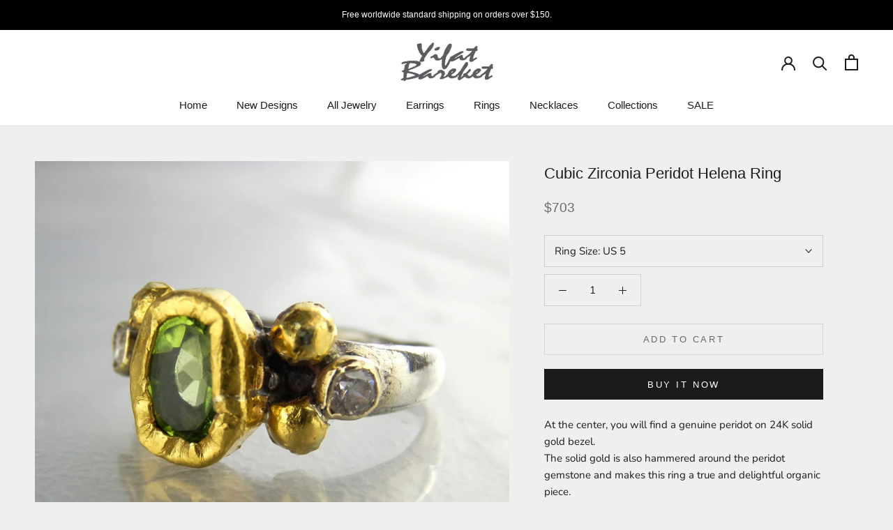

--- FILE ---
content_type: text/html; charset=utf-8
request_url: https://yifat-bareket.com/products/cubic-zirconia-peridot-helena-ring
body_size: 26463
content:
<!doctype html>

<html class="no-js" lang="en">
  <head>
    <meta charset="utf-8"> 
    <meta http-equiv="X-UA-Compatible" content="IE=edge,chrome=1">
    <meta name="viewport" content="width=device-width, initial-scale=1.0, height=device-height, minimum-scale=1.0, maximum-scale=1.0">
    <meta name="theme-color" content="">

    <title>
      Cubic Zirconia Peridot Helena Ring &ndash; Yifat Bareket Jewelry Designs 
    </title><meta name="description" content="At the center, you will find a genuine peridot on 24K solid gold bezel.The solid gold is also hammered around the peridot gemstone and makes this ring a true and delightful organic piece.The band is made of sterling silver.This ring can be worn as an engagement ring or just for you to feel special. Since I use natural "><link rel="canonical" href="https://yifat-bareket.com/products/cubic-zirconia-peridot-helena-ring"><link rel="shortcut icon" href="//yifat-bareket.com/cdn/shop/files/5ac6b9890df5aaa4ac5336beb51c6fc1_96x.png?v=1626014376" type="image/png"><meta property="og:type" content="product">
  <meta property="og:title" content="Cubic Zirconia Peridot Helena Ring"><meta property="og:image" content="http://yifat-bareket.com/cdn/shop/products/helena_ring_peridot_3_1024x.jpg?v=1627493124">
    <meta property="og:image:secure_url" content="https://yifat-bareket.com/cdn/shop/products/helena_ring_peridot_3_1024x.jpg?v=1627493124"><meta property="og:image" content="http://yifat-bareket.com/cdn/shop/products/helena_ring_peridot_1_1_1024x.jpg?v=1627493124">
    <meta property="og:image:secure_url" content="https://yifat-bareket.com/cdn/shop/products/helena_ring_peridot_1_1_1024x.jpg?v=1627493124"><meta property="og:image" content="http://yifat-bareket.com/cdn/shop/products/helena_ring_peridot_2_1_1024x.jpg?v=1627493124">
    <meta property="og:image:secure_url" content="https://yifat-bareket.com/cdn/shop/products/helena_ring_peridot_2_1_1024x.jpg?v=1627493124"><meta property="product:price:amount" content="703.00">
  <meta property="product:price:currency" content="USD"><meta property="og:description" content="At the center, you will find a genuine peridot on 24K solid gold bezel.The solid gold is also hammered around the peridot gemstone and makes this ring a true and delightful organic piece.The band is made of sterling silver.This ring can be worn as an engagement ring or just for you to feel special. Since I use natural "><meta property="og:url" content="https://yifat-bareket.com/products/cubic-zirconia-peridot-helena-ring">
<meta property="og:site_name" content="Yifat Bareket Jewelry Designs "><meta name="twitter:card" content="summary"><meta name="twitter:title" content="Cubic Zirconia Peridot Helena Ring">
  <meta name="twitter:description" content="At the center, you will find a genuine peridot on 24K solid gold bezel.The solid gold is also hammered around the peridot gemstone and makes this ring a true and delightful organic piece.The band is made of sterling silver.This ring can be worn as an engagement ring or just for you to feel special.
Since I use natural gemstones, each jewel is unique and therefore there are subtle differences in color and form.">
  <meta name="twitter:image" content="https://yifat-bareket.com/cdn/shop/products/helena_ring_peridot_3_600x600_crop_center.jpg?v=1627493124">

    <script>window.performance && window.performance.mark && window.performance.mark('shopify.content_for_header.start');</script><meta id="shopify-digital-wallet" name="shopify-digital-wallet" content="/40980447393/digital_wallets/dialog">
<meta name="shopify-checkout-api-token" content="4899836f1ef9409195db084030ceac7b">
<meta id="in-context-paypal-metadata" data-shop-id="40980447393" data-venmo-supported="false" data-environment="production" data-locale="en_US" data-paypal-v4="true" data-currency="USD">
<link rel="alternate" type="application/json+oembed" href="https://yifat-bareket.com/products/cubic-zirconia-peridot-helena-ring.oembed">
<script async="async" src="/checkouts/internal/preloads.js?locale=en-IL"></script>
<script id="shopify-features" type="application/json">{"accessToken":"4899836f1ef9409195db084030ceac7b","betas":["rich-media-storefront-analytics"],"domain":"yifat-bareket.com","predictiveSearch":true,"shopId":40980447393,"locale":"en"}</script>
<script>var Shopify = Shopify || {};
Shopify.shop = "yifatbareket123.myshopify.com";
Shopify.locale = "en";
Shopify.currency = {"active":"USD","rate":"1.0"};
Shopify.country = "IL";
Shopify.theme = {"name":"Prestige","id":101579260065,"schema_name":"Prestige","schema_version":"4.7.2","theme_store_id":855,"role":"main"};
Shopify.theme.handle = "null";
Shopify.theme.style = {"id":null,"handle":null};
Shopify.cdnHost = "yifat-bareket.com/cdn";
Shopify.routes = Shopify.routes || {};
Shopify.routes.root = "/";</script>
<script type="module">!function(o){(o.Shopify=o.Shopify||{}).modules=!0}(window);</script>
<script>!function(o){function n(){var o=[];function n(){o.push(Array.prototype.slice.apply(arguments))}return n.q=o,n}var t=o.Shopify=o.Shopify||{};t.loadFeatures=n(),t.autoloadFeatures=n()}(window);</script>
<script id="shop-js-analytics" type="application/json">{"pageType":"product"}</script>
<script defer="defer" async type="module" src="//yifat-bareket.com/cdn/shopifycloud/shop-js/modules/v2/client.init-shop-cart-sync_BdyHc3Nr.en.esm.js"></script>
<script defer="defer" async type="module" src="//yifat-bareket.com/cdn/shopifycloud/shop-js/modules/v2/chunk.common_Daul8nwZ.esm.js"></script>
<script type="module">
  await import("//yifat-bareket.com/cdn/shopifycloud/shop-js/modules/v2/client.init-shop-cart-sync_BdyHc3Nr.en.esm.js");
await import("//yifat-bareket.com/cdn/shopifycloud/shop-js/modules/v2/chunk.common_Daul8nwZ.esm.js");

  window.Shopify.SignInWithShop?.initShopCartSync?.({"fedCMEnabled":true,"windoidEnabled":true});

</script>
<script>(function() {
  var isLoaded = false;
  function asyncLoad() {
    if (isLoaded) return;
    isLoaded = true;
    var urls = ["https:\/\/chimpstatic.com\/mcjs-connected\/js\/users\/9e8184b6e8e779daa23b4014f\/c736f6486aa092dbde09d0ca3.js?shop=yifatbareket123.myshopify.com"];
    for (var i = 0; i < urls.length; i++) {
      var s = document.createElement('script');
      s.type = 'text/javascript';
      s.async = true;
      s.src = urls[i];
      var x = document.getElementsByTagName('script')[0];
      x.parentNode.insertBefore(s, x);
    }
  };
  if(window.attachEvent) {
    window.attachEvent('onload', asyncLoad);
  } else {
    window.addEventListener('load', asyncLoad, false);
  }
})();</script>
<script id="__st">var __st={"a":40980447393,"offset":7200,"reqid":"ece52ef7-62ee-4b9a-b8ab-fa0b8e86df7e-1768949437","pageurl":"yifat-bareket.com\/products\/cubic-zirconia-peridot-helena-ring","u":"282a439d2c6a","p":"product","rtyp":"product","rid":6888849506465};</script>
<script>window.ShopifyPaypalV4VisibilityTracking = true;</script>
<script id="captcha-bootstrap">!function(){'use strict';const t='contact',e='account',n='new_comment',o=[[t,t],['blogs',n],['comments',n],[t,'customer']],c=[[e,'customer_login'],[e,'guest_login'],[e,'recover_customer_password'],[e,'create_customer']],r=t=>t.map((([t,e])=>`form[action*='/${t}']:not([data-nocaptcha='true']) input[name='form_type'][value='${e}']`)).join(','),a=t=>()=>t?[...document.querySelectorAll(t)].map((t=>t.form)):[];function s(){const t=[...o],e=r(t);return a(e)}const i='password',u='form_key',d=['recaptcha-v3-token','g-recaptcha-response','h-captcha-response',i],f=()=>{try{return window.sessionStorage}catch{return}},m='__shopify_v',_=t=>t.elements[u];function p(t,e,n=!1){try{const o=window.sessionStorage,c=JSON.parse(o.getItem(e)),{data:r}=function(t){const{data:e,action:n}=t;return t[m]||n?{data:e,action:n}:{data:t,action:n}}(c);for(const[e,n]of Object.entries(r))t.elements[e]&&(t.elements[e].value=n);n&&o.removeItem(e)}catch(o){console.error('form repopulation failed',{error:o})}}const l='form_type',E='cptcha';function T(t){t.dataset[E]=!0}const w=window,h=w.document,L='Shopify',v='ce_forms',y='captcha';let A=!1;((t,e)=>{const n=(g='f06e6c50-85a8-45c8-87d0-21a2b65856fe',I='https://cdn.shopify.com/shopifycloud/storefront-forms-hcaptcha/ce_storefront_forms_captcha_hcaptcha.v1.5.2.iife.js',D={infoText:'Protected by hCaptcha',privacyText:'Privacy',termsText:'Terms'},(t,e,n)=>{const o=w[L][v],c=o.bindForm;if(c)return c(t,g,e,D).then(n);var r;o.q.push([[t,g,e,D],n]),r=I,A||(h.body.append(Object.assign(h.createElement('script'),{id:'captcha-provider',async:!0,src:r})),A=!0)});var g,I,D;w[L]=w[L]||{},w[L][v]=w[L][v]||{},w[L][v].q=[],w[L][y]=w[L][y]||{},w[L][y].protect=function(t,e){n(t,void 0,e),T(t)},Object.freeze(w[L][y]),function(t,e,n,w,h,L){const[v,y,A,g]=function(t,e,n){const i=e?o:[],u=t?c:[],d=[...i,...u],f=r(d),m=r(i),_=r(d.filter((([t,e])=>n.includes(e))));return[a(f),a(m),a(_),s()]}(w,h,L),I=t=>{const e=t.target;return e instanceof HTMLFormElement?e:e&&e.form},D=t=>v().includes(t);t.addEventListener('submit',(t=>{const e=I(t);if(!e)return;const n=D(e)&&!e.dataset.hcaptchaBound&&!e.dataset.recaptchaBound,o=_(e),c=g().includes(e)&&(!o||!o.value);(n||c)&&t.preventDefault(),c&&!n&&(function(t){try{if(!f())return;!function(t){const e=f();if(!e)return;const n=_(t);if(!n)return;const o=n.value;o&&e.removeItem(o)}(t);const e=Array.from(Array(32),(()=>Math.random().toString(36)[2])).join('');!function(t,e){_(t)||t.append(Object.assign(document.createElement('input'),{type:'hidden',name:u})),t.elements[u].value=e}(t,e),function(t,e){const n=f();if(!n)return;const o=[...t.querySelectorAll(`input[type='${i}']`)].map((({name:t})=>t)),c=[...d,...o],r={};for(const[a,s]of new FormData(t).entries())c.includes(a)||(r[a]=s);n.setItem(e,JSON.stringify({[m]:1,action:t.action,data:r}))}(t,e)}catch(e){console.error('failed to persist form',e)}}(e),e.submit())}));const S=(t,e)=>{t&&!t.dataset[E]&&(n(t,e.some((e=>e===t))),T(t))};for(const o of['focusin','change'])t.addEventListener(o,(t=>{const e=I(t);D(e)&&S(e,y())}));const B=e.get('form_key'),M=e.get(l),P=B&&M;t.addEventListener('DOMContentLoaded',(()=>{const t=y();if(P)for(const e of t)e.elements[l].value===M&&p(e,B);[...new Set([...A(),...v().filter((t=>'true'===t.dataset.shopifyCaptcha))])].forEach((e=>S(e,t)))}))}(h,new URLSearchParams(w.location.search),n,t,e,['guest_login'])})(!0,!0)}();</script>
<script integrity="sha256-4kQ18oKyAcykRKYeNunJcIwy7WH5gtpwJnB7kiuLZ1E=" data-source-attribution="shopify.loadfeatures" defer="defer" src="//yifat-bareket.com/cdn/shopifycloud/storefront/assets/storefront/load_feature-a0a9edcb.js" crossorigin="anonymous"></script>
<script data-source-attribution="shopify.dynamic_checkout.dynamic.init">var Shopify=Shopify||{};Shopify.PaymentButton=Shopify.PaymentButton||{isStorefrontPortableWallets:!0,init:function(){window.Shopify.PaymentButton.init=function(){};var t=document.createElement("script");t.src="https://yifat-bareket.com/cdn/shopifycloud/portable-wallets/latest/portable-wallets.en.js",t.type="module",document.head.appendChild(t)}};
</script>
<script data-source-attribution="shopify.dynamic_checkout.buyer_consent">
  function portableWalletsHideBuyerConsent(e){var t=document.getElementById("shopify-buyer-consent"),n=document.getElementById("shopify-subscription-policy-button");t&&n&&(t.classList.add("hidden"),t.setAttribute("aria-hidden","true"),n.removeEventListener("click",e))}function portableWalletsShowBuyerConsent(e){var t=document.getElementById("shopify-buyer-consent"),n=document.getElementById("shopify-subscription-policy-button");t&&n&&(t.classList.remove("hidden"),t.removeAttribute("aria-hidden"),n.addEventListener("click",e))}window.Shopify?.PaymentButton&&(window.Shopify.PaymentButton.hideBuyerConsent=portableWalletsHideBuyerConsent,window.Shopify.PaymentButton.showBuyerConsent=portableWalletsShowBuyerConsent);
</script>
<script>
  function portableWalletsCleanup(e){e&&e.src&&console.error("Failed to load portable wallets script "+e.src);var t=document.querySelectorAll("shopify-accelerated-checkout .shopify-payment-button__skeleton, shopify-accelerated-checkout-cart .wallet-cart-button__skeleton"),e=document.getElementById("shopify-buyer-consent");for(let e=0;e<t.length;e++)t[e].remove();e&&e.remove()}function portableWalletsNotLoadedAsModule(e){e instanceof ErrorEvent&&"string"==typeof e.message&&e.message.includes("import.meta")&&"string"==typeof e.filename&&e.filename.includes("portable-wallets")&&(window.removeEventListener("error",portableWalletsNotLoadedAsModule),window.Shopify.PaymentButton.failedToLoad=e,"loading"===document.readyState?document.addEventListener("DOMContentLoaded",window.Shopify.PaymentButton.init):window.Shopify.PaymentButton.init())}window.addEventListener("error",portableWalletsNotLoadedAsModule);
</script>

<script type="module" src="https://yifat-bareket.com/cdn/shopifycloud/portable-wallets/latest/portable-wallets.en.js" onError="portableWalletsCleanup(this)" crossorigin="anonymous"></script>
<script nomodule>
  document.addEventListener("DOMContentLoaded", portableWalletsCleanup);
</script>

<link id="shopify-accelerated-checkout-styles" rel="stylesheet" media="screen" href="https://yifat-bareket.com/cdn/shopifycloud/portable-wallets/latest/accelerated-checkout-backwards-compat.css" crossorigin="anonymous">
<style id="shopify-accelerated-checkout-cart">
        #shopify-buyer-consent {
  margin-top: 1em;
  display: inline-block;
  width: 100%;
}

#shopify-buyer-consent.hidden {
  display: none;
}

#shopify-subscription-policy-button {
  background: none;
  border: none;
  padding: 0;
  text-decoration: underline;
  font-size: inherit;
  cursor: pointer;
}

#shopify-subscription-policy-button::before {
  box-shadow: none;
}

      </style>

<script>window.performance && window.performance.mark && window.performance.mark('shopify.content_for_header.end');</script>

    <link rel="stylesheet" href="//yifat-bareket.com/cdn/shop/t/2/assets/theme.scss.css?v=136073856851431250601766572374">

    <script>
      // This allows to expose several variables to the global scope, to be used in scripts
      window.theme = {
        pageType: "product",
        moneyFormat: "\u003cspan class=money\u003e${{amount}}",
        moneyWithCurrencyFormat: "\u003cspan class=money\u003e${{amount}} USD",
        productImageSize: "natural",
        searchMode: "product,article",
        showPageTransition: true,
        showElementStaggering: true,
        showImageZooming: false
      };

      window.routes = {
        rootUrl: "\/",
        cartUrl: "\/cart",
        cartAddUrl: "\/cart\/add",
        cartChangeUrl: "\/cart\/change",
        searchUrl: "\/search",
        productRecommendationsUrl: "\/recommendations\/products"
      };

      window.languages = {
        cartAddNote: "Add Order Note",
        cartEditNote: "Edit Order Note",
        productImageLoadingError: "This image could not be loaded. Please try to reload the page.",
        productFormAddToCart: "Add to cart",
        productFormUnavailable: "Unavailable",
        productFormSoldOut: "Sold Out",
        shippingEstimatorOneResult: "1 option available:",
        shippingEstimatorMoreResults: "{{count}} options available:",
        shippingEstimatorNoResults: "No shipping could be found"
      };

      window.lazySizesConfig = {
        loadHidden: false,
        hFac: 0.5,
        expFactor: 2,
        ricTimeout: 150,
        lazyClass: 'Image--lazyLoad',
        loadingClass: 'Image--lazyLoading',
        loadedClass: 'Image--lazyLoaded'
      };

      document.documentElement.className = document.documentElement.className.replace('no-js', 'js');
      document.documentElement.style.setProperty('--window-height', window.innerHeight + 'px');

      // We do a quick detection of some features (we could use Modernizr but for so little...)
      (function() {
        document.documentElement.className += ((window.CSS && window.CSS.supports('(position: sticky) or (position: -webkit-sticky)')) ? ' supports-sticky' : ' no-supports-sticky');
        document.documentElement.className += (window.matchMedia('(-moz-touch-enabled: 1), (hover: none)')).matches ? ' no-supports-hover' : ' supports-hover';
      }());
    </script>

    <script src="//yifat-bareket.com/cdn/shop/t/2/assets/lazysizes.min.js?v=174358363404432586981591953175" async></script><script src="https://polyfill-fastly.net/v3/polyfill.min.js?unknown=polyfill&features=fetch,Element.prototype.closest,Element.prototype.remove,Element.prototype.classList,Array.prototype.includes,Array.prototype.fill,Object.assign,CustomEvent,IntersectionObserver,IntersectionObserverEntry,URL" defer></script>
    <script src="//yifat-bareket.com/cdn/shop/t/2/assets/libs.min.js?v=26178543184394469741591953174" defer></script>
    <script src="//yifat-bareket.com/cdn/shop/t/2/assets/theme.min.js?v=101812004007097122321591953179" defer></script>
    <script src="//yifat-bareket.com/cdn/shop/t/2/assets/custom.js?v=183944157590872491501591953176" defer></script>

    <script>
      (function () {
        window.onpageshow = function() {
          if (window.theme.showPageTransition) {
            var pageTransition = document.querySelector('.PageTransition');

            if (pageTransition) {
              pageTransition.style.visibility = 'visible';
              pageTransition.style.opacity = '0';
            }
          }

          // When the page is loaded from the cache, we have to reload the cart content
          document.documentElement.dispatchEvent(new CustomEvent('cart:refresh', {
            bubbles: true
          }));
        };
      })();
    </script>

    
  <script type="application/ld+json">
  {
    "@context": "http://schema.org",
    "@type": "Product",
    "offers": [{
          "@type": "Offer",
          "name": "US 5",
          "availability":"https://schema.org/InStock",
          "price": 703.0,
          "priceCurrency": "USD",
          "priceValidUntil": "2026-01-31","sku": "R006100-01","url": "/products/cubic-zirconia-peridot-helena-ring/products/cubic-zirconia-peridot-helena-ring?variant=40467466322081"
        },
{
          "@type": "Offer",
          "name": "US 5.25",
          "availability":"https://schema.org/InStock",
          "price": 703.0,
          "priceCurrency": "USD",
          "priceValidUntil": "2026-01-31","sku": "R006100-02","url": "/products/cubic-zirconia-peridot-helena-ring/products/cubic-zirconia-peridot-helena-ring?variant=40467466354849"
        },
{
          "@type": "Offer",
          "name": "US 5.5",
          "availability":"https://schema.org/InStock",
          "price": 703.0,
          "priceCurrency": "USD",
          "priceValidUntil": "2026-01-31","sku": "R006100-03","url": "/products/cubic-zirconia-peridot-helena-ring/products/cubic-zirconia-peridot-helena-ring?variant=40467466387617"
        },
{
          "@type": "Offer",
          "name": "US 5.75",
          "availability":"https://schema.org/InStock",
          "price": 703.0,
          "priceCurrency": "USD",
          "priceValidUntil": "2026-01-31","sku": "R006100-04","url": "/products/cubic-zirconia-peridot-helena-ring/products/cubic-zirconia-peridot-helena-ring?variant=40467466420385"
        },
{
          "@type": "Offer",
          "name": "US 6",
          "availability":"https://schema.org/InStock",
          "price": 703.0,
          "priceCurrency": "USD",
          "priceValidUntil": "2026-01-31","sku": "R006100-05","url": "/products/cubic-zirconia-peridot-helena-ring/products/cubic-zirconia-peridot-helena-ring?variant=40467466453153"
        },
{
          "@type": "Offer",
          "name": "US 6.25",
          "availability":"https://schema.org/InStock",
          "price": 703.0,
          "priceCurrency": "USD",
          "priceValidUntil": "2026-01-31","sku": "R006100-06","url": "/products/cubic-zirconia-peridot-helena-ring/products/cubic-zirconia-peridot-helena-ring?variant=40467466485921"
        },
{
          "@type": "Offer",
          "name": "US 6.5",
          "availability":"https://schema.org/InStock",
          "price": 703.0,
          "priceCurrency": "USD",
          "priceValidUntil": "2026-01-31","sku": "R006100-07","url": "/products/cubic-zirconia-peridot-helena-ring/products/cubic-zirconia-peridot-helena-ring?variant=40467466518689"
        },
{
          "@type": "Offer",
          "name": "US 6.75",
          "availability":"https://schema.org/InStock",
          "price": 703.0,
          "priceCurrency": "USD",
          "priceValidUntil": "2026-01-31","sku": "R006100-08","url": "/products/cubic-zirconia-peridot-helena-ring/products/cubic-zirconia-peridot-helena-ring?variant=40467466551457"
        },
{
          "@type": "Offer",
          "name": "US 7",
          "availability":"https://schema.org/InStock",
          "price": 703.0,
          "priceCurrency": "USD",
          "priceValidUntil": "2026-01-31","sku": "R006100-09","url": "/products/cubic-zirconia-peridot-helena-ring/products/cubic-zirconia-peridot-helena-ring?variant=40467466584225"
        },
{
          "@type": "Offer",
          "name": "US 7.25",
          "availability":"https://schema.org/InStock",
          "price": 703.0,
          "priceCurrency": "USD",
          "priceValidUntil": "2026-01-31","sku": "R006100-10","url": "/products/cubic-zirconia-peridot-helena-ring/products/cubic-zirconia-peridot-helena-ring?variant=40467466616993"
        },
{
          "@type": "Offer",
          "name": "US 7.5",
          "availability":"https://schema.org/InStock",
          "price": 703.0,
          "priceCurrency": "USD",
          "priceValidUntil": "2026-01-31","sku": "R006100-11","url": "/products/cubic-zirconia-peridot-helena-ring/products/cubic-zirconia-peridot-helena-ring?variant=40467466649761"
        },
{
          "@type": "Offer",
          "name": "US 7.75",
          "availability":"https://schema.org/InStock",
          "price": 703.0,
          "priceCurrency": "USD",
          "priceValidUntil": "2026-01-31","sku": "R006100-12","url": "/products/cubic-zirconia-peridot-helena-ring/products/cubic-zirconia-peridot-helena-ring?variant=40467466682529"
        },
{
          "@type": "Offer",
          "name": "US 8",
          "availability":"https://schema.org/InStock",
          "price": 703.0,
          "priceCurrency": "USD",
          "priceValidUntil": "2026-01-31","sku": "R006100-13","url": "/products/cubic-zirconia-peridot-helena-ring/products/cubic-zirconia-peridot-helena-ring?variant=40467466715297"
        },
{
          "@type": "Offer",
          "name": "US 8.25",
          "availability":"https://schema.org/InStock",
          "price": 703.0,
          "priceCurrency": "USD",
          "priceValidUntil": "2026-01-31","sku": "R006100-14","url": "/products/cubic-zirconia-peridot-helena-ring/products/cubic-zirconia-peridot-helena-ring?variant=40467466748065"
        },
{
          "@type": "Offer",
          "name": "US 8.5",
          "availability":"https://schema.org/InStock",
          "price": 703.0,
          "priceCurrency": "USD",
          "priceValidUntil": "2026-01-31","sku": "R006100-15","url": "/products/cubic-zirconia-peridot-helena-ring/products/cubic-zirconia-peridot-helena-ring?variant=40467466780833"
        },
{
          "@type": "Offer",
          "name": "US 8.75",
          "availability":"https://schema.org/InStock",
          "price": 703.0,
          "priceCurrency": "USD",
          "priceValidUntil": "2026-01-31","sku": "R006100-16","url": "/products/cubic-zirconia-peridot-helena-ring/products/cubic-zirconia-peridot-helena-ring?variant=40467466813601"
        },
{
          "@type": "Offer",
          "name": "US 9",
          "availability":"https://schema.org/InStock",
          "price": 703.0,
          "priceCurrency": "USD",
          "priceValidUntil": "2026-01-31","sku": "R006100-17","url": "/products/cubic-zirconia-peridot-helena-ring/products/cubic-zirconia-peridot-helena-ring?variant=40467466846369"
        },
{
          "@type": "Offer",
          "name": "US 9.25",
          "availability":"https://schema.org/InStock",
          "price": 703.0,
          "priceCurrency": "USD",
          "priceValidUntil": "2026-01-31","sku": "R006100-18","url": "/products/cubic-zirconia-peridot-helena-ring/products/cubic-zirconia-peridot-helena-ring?variant=40467466879137"
        },
{
          "@type": "Offer",
          "name": "US 9.5",
          "availability":"https://schema.org/InStock",
          "price": 703.0,
          "priceCurrency": "USD",
          "priceValidUntil": "2026-01-31","sku": "R006100-19","url": "/products/cubic-zirconia-peridot-helena-ring/products/cubic-zirconia-peridot-helena-ring?variant=40467466911905"
        },
{
          "@type": "Offer",
          "name": "US 9.75",
          "availability":"https://schema.org/InStock",
          "price": 703.0,
          "priceCurrency": "USD",
          "priceValidUntil": "2026-01-31","sku": "R006100-20","url": "/products/cubic-zirconia-peridot-helena-ring/products/cubic-zirconia-peridot-helena-ring?variant=40467466944673"
        },
{
          "@type": "Offer",
          "name": "US 10",
          "availability":"https://schema.org/InStock",
          "price": 703.0,
          "priceCurrency": "USD",
          "priceValidUntil": "2026-01-31","sku": "R006100-21","url": "/products/cubic-zirconia-peridot-helena-ring/products/cubic-zirconia-peridot-helena-ring?variant=40467466977441"
        },
{
          "@type": "Offer",
          "name": "US 10.25",
          "availability":"https://schema.org/InStock",
          "price": 703.0,
          "priceCurrency": "USD",
          "priceValidUntil": "2026-01-31","sku": "R006100-22","url": "/products/cubic-zirconia-peridot-helena-ring/products/cubic-zirconia-peridot-helena-ring?variant=40467467010209"
        },
{
          "@type": "Offer",
          "name": "US 10.5",
          "availability":"https://schema.org/InStock",
          "price": 703.0,
          "priceCurrency": "USD",
          "priceValidUntil": "2026-01-31","sku": "R006100-23","url": "/products/cubic-zirconia-peridot-helena-ring/products/cubic-zirconia-peridot-helena-ring?variant=40467467042977"
        },
{
          "@type": "Offer",
          "name": "US 10.75",
          "availability":"https://schema.org/InStock",
          "price": 703.0,
          "priceCurrency": "USD",
          "priceValidUntil": "2026-01-31","sku": "R006100-24","url": "/products/cubic-zirconia-peridot-helena-ring/products/cubic-zirconia-peridot-helena-ring?variant=40467467075745"
        },
{
          "@type": "Offer",
          "name": "US 11",
          "availability":"https://schema.org/InStock",
          "price": 703.0,
          "priceCurrency": "USD",
          "priceValidUntil": "2026-01-31","sku": "R006100-25","url": "/products/cubic-zirconia-peridot-helena-ring/products/cubic-zirconia-peridot-helena-ring?variant=40467467108513"
        },
{
          "@type": "Offer",
          "name": "US 11.25",
          "availability":"https://schema.org/InStock",
          "price": 703.0,
          "priceCurrency": "USD",
          "priceValidUntil": "2026-01-31","sku": "R006100-26","url": "/products/cubic-zirconia-peridot-helena-ring/products/cubic-zirconia-peridot-helena-ring?variant=40467467141281"
        },
{
          "@type": "Offer",
          "name": "US 11.5",
          "availability":"https://schema.org/InStock",
          "price": 703.0,
          "priceCurrency": "USD",
          "priceValidUntil": "2026-01-31","sku": "R006100-27","url": "/products/cubic-zirconia-peridot-helena-ring/products/cubic-zirconia-peridot-helena-ring?variant=40467467174049"
        },
{
          "@type": "Offer",
          "name": "US 11.75",
          "availability":"https://schema.org/InStock",
          "price": 703.0,
          "priceCurrency": "USD",
          "priceValidUntil": "2026-01-31","sku": "R006100-28","url": "/products/cubic-zirconia-peridot-helena-ring/products/cubic-zirconia-peridot-helena-ring?variant=40467467206817"
        },
{
          "@type": "Offer",
          "name": "US 12",
          "availability":"https://schema.org/InStock",
          "price": 703.0,
          "priceCurrency": "USD",
          "priceValidUntil": "2026-01-31","sku": "R006100-29","url": "/products/cubic-zirconia-peridot-helena-ring/products/cubic-zirconia-peridot-helena-ring?variant=40467467239585"
        },
{
          "@type": "Offer",
          "name": "US 12.25",
          "availability":"https://schema.org/InStock",
          "price": 703.0,
          "priceCurrency": "USD",
          "priceValidUntil": "2026-01-31","sku": "R006100-30","url": "/products/cubic-zirconia-peridot-helena-ring/products/cubic-zirconia-peridot-helena-ring?variant=40467467272353"
        },
{
          "@type": "Offer",
          "name": "US 12.5",
          "availability":"https://schema.org/InStock",
          "price": 703.0,
          "priceCurrency": "USD",
          "priceValidUntil": "2026-01-31","sku": "R006100-31","url": "/products/cubic-zirconia-peridot-helena-ring/products/cubic-zirconia-peridot-helena-ring?variant=40467467305121"
        },
{
          "@type": "Offer",
          "name": "US 12.75",
          "availability":"https://schema.org/InStock",
          "price": 703.0,
          "priceCurrency": "USD",
          "priceValidUntil": "2026-01-31","sku": "R006100-32","url": "/products/cubic-zirconia-peridot-helena-ring/products/cubic-zirconia-peridot-helena-ring?variant=40467467337889"
        },
{
          "@type": "Offer",
          "name": "US 13",
          "availability":"https://schema.org/InStock",
          "price": 703.0,
          "priceCurrency": "USD",
          "priceValidUntil": "2026-01-31","sku": "R006100-33","url": "/products/cubic-zirconia-peridot-helena-ring/products/cubic-zirconia-peridot-helena-ring?variant=40467467370657"
        },
{
          "@type": "Offer",
          "name": "US 13.25",
          "availability":"https://schema.org/InStock",
          "price": 703.0,
          "priceCurrency": "USD",
          "priceValidUntil": "2026-01-31","sku": "R006100-34","url": "/products/cubic-zirconia-peridot-helena-ring/products/cubic-zirconia-peridot-helena-ring?variant=40467467403425"
        },
{
          "@type": "Offer",
          "name": "US 13.5",
          "availability":"https://schema.org/InStock",
          "price": 703.0,
          "priceCurrency": "USD",
          "priceValidUntil": "2026-01-31","sku": "R006100-35","url": "/products/cubic-zirconia-peridot-helena-ring/products/cubic-zirconia-peridot-helena-ring?variant=40467467436193"
        },
{
          "@type": "Offer",
          "name": "US 13.75",
          "availability":"https://schema.org/InStock",
          "price": 703.0,
          "priceCurrency": "USD",
          "priceValidUntil": "2026-01-31","sku": "R006100-36","url": "/products/cubic-zirconia-peridot-helena-ring/products/cubic-zirconia-peridot-helena-ring?variant=40467467468961"
        },
{
          "@type": "Offer",
          "name": "US 14",
          "availability":"https://schema.org/InStock",
          "price": 703.0,
          "priceCurrency": "USD",
          "priceValidUntil": "2026-01-31","sku": "R006100-37","url": "/products/cubic-zirconia-peridot-helena-ring/products/cubic-zirconia-peridot-helena-ring?variant=40467467501729"
        },
{
          "@type": "Offer",
          "name": "US 14.25",
          "availability":"https://schema.org/InStock",
          "price": 703.0,
          "priceCurrency": "USD",
          "priceValidUntil": "2026-01-31","sku": "R006100-38","url": "/products/cubic-zirconia-peridot-helena-ring/products/cubic-zirconia-peridot-helena-ring?variant=40467467534497"
        },
{
          "@type": "Offer",
          "name": "US 14.5",
          "availability":"https://schema.org/InStock",
          "price": 703.0,
          "priceCurrency": "USD",
          "priceValidUntil": "2026-01-31","sku": "R006100-39","url": "/products/cubic-zirconia-peridot-helena-ring/products/cubic-zirconia-peridot-helena-ring?variant=40467467567265"
        },
{
          "@type": "Offer",
          "name": "US 14.75",
          "availability":"https://schema.org/InStock",
          "price": 703.0,
          "priceCurrency": "USD",
          "priceValidUntil": "2026-01-31","sku": "R006100-40","url": "/products/cubic-zirconia-peridot-helena-ring/products/cubic-zirconia-peridot-helena-ring?variant=40467467600033"
        },
{
          "@type": "Offer",
          "name": "US 15",
          "availability":"https://schema.org/InStock",
          "price": 703.0,
          "priceCurrency": "USD",
          "priceValidUntil": "2026-01-31","sku": "R006100-41","url": "/products/cubic-zirconia-peridot-helena-ring/products/cubic-zirconia-peridot-helena-ring?variant=40467467632801"
        }
],
    "brand": {
      "name": "vendor-unknown"
    },
    "name": "Cubic Zirconia Peridot Helena Ring",
    "description": "At the center, you will find a genuine peridot on 24K solid gold bezel.The solid gold is also hammered around the peridot gemstone and makes this ring a true and delightful organic piece.The band is made of sterling silver.This ring can be worn as an engagement ring or just for you to feel special.\nSince I use natural gemstones, each jewel is unique and therefore there are subtle differences in color and form.",
    "category": "All jewelry",
    "url": "/products/cubic-zirconia-peridot-helena-ring/products/cubic-zirconia-peridot-helena-ring",
    "sku": "R006100-01",
    "image": {
      "@type": "ImageObject",
      "url": "https://yifat-bareket.com/cdn/shop/products/helena_ring_peridot_3_1024x.jpg?v=1627493124",
      "image": "https://yifat-bareket.com/cdn/shop/products/helena_ring_peridot_3_1024x.jpg?v=1627493124",
      "name": "Cubic Zirconia Peridot Helena Ring",
      "width": "1024",
      "height": "1024"
    }
  }
  </script>



  <script type="application/ld+json">
  {
    "@context": "http://schema.org",
    "@type": "BreadcrumbList",
  "itemListElement": [{
      "@type": "ListItem",
      "position": 1,
      "name": "Translation missing: en.general.breadcrumb.home",
      "item": "https://yifat-bareket.com"
    },{
          "@type": "ListItem",
          "position": 2,
          "name": "Cubic Zirconia Peridot Helena Ring",
          "item": "https://yifat-bareket.com/products/cubic-zirconia-peridot-helena-ring"
        }]
  }
  </script>

  
	<script>var loox_global_hash = '1659947158253';</script><script>var loox_pop_active = true;var loox_pop_display = {"home_page":true,"product_page":true,"cart_page":true,"other_pages":true};</script><style>.loox-reviews-default { max-width: 1200px; margin: 0 auto; }</style>
<!-- BEGIN app block: shopify://apps/currency-converter/blocks/app-embed-block/a56d6bd1-e9df-4a4a-b98e-e9bb5c43a042 --><script>
    window.codeblackbelt = window.codeblackbelt || {};
    window.codeblackbelt.shop = window.codeblackbelt.shop || 'yifatbareket123.myshopify.com';
    </script><script src="//cdn.codeblackbelt.com/widgets/currency-converter-plus/main.min.js?version=2026012100+0200" async></script>
<!-- END app block --><link href="https://monorail-edge.shopifysvc.com" rel="dns-prefetch">
<script>(function(){if ("sendBeacon" in navigator && "performance" in window) {try {var session_token_from_headers = performance.getEntriesByType('navigation')[0].serverTiming.find(x => x.name == '_s').description;} catch {var session_token_from_headers = undefined;}var session_cookie_matches = document.cookie.match(/_shopify_s=([^;]*)/);var session_token_from_cookie = session_cookie_matches && session_cookie_matches.length === 2 ? session_cookie_matches[1] : "";var session_token = session_token_from_headers || session_token_from_cookie || "";function handle_abandonment_event(e) {var entries = performance.getEntries().filter(function(entry) {return /monorail-edge.shopifysvc.com/.test(entry.name);});if (!window.abandonment_tracked && entries.length === 0) {window.abandonment_tracked = true;var currentMs = Date.now();var navigation_start = performance.timing.navigationStart;var payload = {shop_id: 40980447393,url: window.location.href,navigation_start,duration: currentMs - navigation_start,session_token,page_type: "product"};window.navigator.sendBeacon("https://monorail-edge.shopifysvc.com/v1/produce", JSON.stringify({schema_id: "online_store_buyer_site_abandonment/1.1",payload: payload,metadata: {event_created_at_ms: currentMs,event_sent_at_ms: currentMs}}));}}window.addEventListener('pagehide', handle_abandonment_event);}}());</script>
<script id="web-pixels-manager-setup">(function e(e,d,r,n,o){if(void 0===o&&(o={}),!Boolean(null===(a=null===(i=window.Shopify)||void 0===i?void 0:i.analytics)||void 0===a?void 0:a.replayQueue)){var i,a;window.Shopify=window.Shopify||{};var t=window.Shopify;t.analytics=t.analytics||{};var s=t.analytics;s.replayQueue=[],s.publish=function(e,d,r){return s.replayQueue.push([e,d,r]),!0};try{self.performance.mark("wpm:start")}catch(e){}var l=function(){var e={modern:/Edge?\/(1{2}[4-9]|1[2-9]\d|[2-9]\d{2}|\d{4,})\.\d+(\.\d+|)|Firefox\/(1{2}[4-9]|1[2-9]\d|[2-9]\d{2}|\d{4,})\.\d+(\.\d+|)|Chrom(ium|e)\/(9{2}|\d{3,})\.\d+(\.\d+|)|(Maci|X1{2}).+ Version\/(15\.\d+|(1[6-9]|[2-9]\d|\d{3,})\.\d+)([,.]\d+|)( \(\w+\)|)( Mobile\/\w+|) Safari\/|Chrome.+OPR\/(9{2}|\d{3,})\.\d+\.\d+|(CPU[ +]OS|iPhone[ +]OS|CPU[ +]iPhone|CPU IPhone OS|CPU iPad OS)[ +]+(15[._]\d+|(1[6-9]|[2-9]\d|\d{3,})[._]\d+)([._]\d+|)|Android:?[ /-](13[3-9]|1[4-9]\d|[2-9]\d{2}|\d{4,})(\.\d+|)(\.\d+|)|Android.+Firefox\/(13[5-9]|1[4-9]\d|[2-9]\d{2}|\d{4,})\.\d+(\.\d+|)|Android.+Chrom(ium|e)\/(13[3-9]|1[4-9]\d|[2-9]\d{2}|\d{4,})\.\d+(\.\d+|)|SamsungBrowser\/([2-9]\d|\d{3,})\.\d+/,legacy:/Edge?\/(1[6-9]|[2-9]\d|\d{3,})\.\d+(\.\d+|)|Firefox\/(5[4-9]|[6-9]\d|\d{3,})\.\d+(\.\d+|)|Chrom(ium|e)\/(5[1-9]|[6-9]\d|\d{3,})\.\d+(\.\d+|)([\d.]+$|.*Safari\/(?![\d.]+ Edge\/[\d.]+$))|(Maci|X1{2}).+ Version\/(10\.\d+|(1[1-9]|[2-9]\d|\d{3,})\.\d+)([,.]\d+|)( \(\w+\)|)( Mobile\/\w+|) Safari\/|Chrome.+OPR\/(3[89]|[4-9]\d|\d{3,})\.\d+\.\d+|(CPU[ +]OS|iPhone[ +]OS|CPU[ +]iPhone|CPU IPhone OS|CPU iPad OS)[ +]+(10[._]\d+|(1[1-9]|[2-9]\d|\d{3,})[._]\d+)([._]\d+|)|Android:?[ /-](13[3-9]|1[4-9]\d|[2-9]\d{2}|\d{4,})(\.\d+|)(\.\d+|)|Mobile Safari.+OPR\/([89]\d|\d{3,})\.\d+\.\d+|Android.+Firefox\/(13[5-9]|1[4-9]\d|[2-9]\d{2}|\d{4,})\.\d+(\.\d+|)|Android.+Chrom(ium|e)\/(13[3-9]|1[4-9]\d|[2-9]\d{2}|\d{4,})\.\d+(\.\d+|)|Android.+(UC? ?Browser|UCWEB|U3)[ /]?(15\.([5-9]|\d{2,})|(1[6-9]|[2-9]\d|\d{3,})\.\d+)\.\d+|SamsungBrowser\/(5\.\d+|([6-9]|\d{2,})\.\d+)|Android.+MQ{2}Browser\/(14(\.(9|\d{2,})|)|(1[5-9]|[2-9]\d|\d{3,})(\.\d+|))(\.\d+|)|K[Aa][Ii]OS\/(3\.\d+|([4-9]|\d{2,})\.\d+)(\.\d+|)/},d=e.modern,r=e.legacy,n=navigator.userAgent;return n.match(d)?"modern":n.match(r)?"legacy":"unknown"}(),u="modern"===l?"modern":"legacy",c=(null!=n?n:{modern:"",legacy:""})[u],f=function(e){return[e.baseUrl,"/wpm","/b",e.hashVersion,"modern"===e.buildTarget?"m":"l",".js"].join("")}({baseUrl:d,hashVersion:r,buildTarget:u}),m=function(e){var d=e.version,r=e.bundleTarget,n=e.surface,o=e.pageUrl,i=e.monorailEndpoint;return{emit:function(e){var a=e.status,t=e.errorMsg,s=(new Date).getTime(),l=JSON.stringify({metadata:{event_sent_at_ms:s},events:[{schema_id:"web_pixels_manager_load/3.1",payload:{version:d,bundle_target:r,page_url:o,status:a,surface:n,error_msg:t},metadata:{event_created_at_ms:s}}]});if(!i)return console&&console.warn&&console.warn("[Web Pixels Manager] No Monorail endpoint provided, skipping logging."),!1;try{return self.navigator.sendBeacon.bind(self.navigator)(i,l)}catch(e){}var u=new XMLHttpRequest;try{return u.open("POST",i,!0),u.setRequestHeader("Content-Type","text/plain"),u.send(l),!0}catch(e){return console&&console.warn&&console.warn("[Web Pixels Manager] Got an unhandled error while logging to Monorail."),!1}}}}({version:r,bundleTarget:l,surface:e.surface,pageUrl:self.location.href,monorailEndpoint:e.monorailEndpoint});try{o.browserTarget=l,function(e){var d=e.src,r=e.async,n=void 0===r||r,o=e.onload,i=e.onerror,a=e.sri,t=e.scriptDataAttributes,s=void 0===t?{}:t,l=document.createElement("script"),u=document.querySelector("head"),c=document.querySelector("body");if(l.async=n,l.src=d,a&&(l.integrity=a,l.crossOrigin="anonymous"),s)for(var f in s)if(Object.prototype.hasOwnProperty.call(s,f))try{l.dataset[f]=s[f]}catch(e){}if(o&&l.addEventListener("load",o),i&&l.addEventListener("error",i),u)u.appendChild(l);else{if(!c)throw new Error("Did not find a head or body element to append the script");c.appendChild(l)}}({src:f,async:!0,onload:function(){if(!function(){var e,d;return Boolean(null===(d=null===(e=window.Shopify)||void 0===e?void 0:e.analytics)||void 0===d?void 0:d.initialized)}()){var d=window.webPixelsManager.init(e)||void 0;if(d){var r=window.Shopify.analytics;r.replayQueue.forEach((function(e){var r=e[0],n=e[1],o=e[2];d.publishCustomEvent(r,n,o)})),r.replayQueue=[],r.publish=d.publishCustomEvent,r.visitor=d.visitor,r.initialized=!0}}},onerror:function(){return m.emit({status:"failed",errorMsg:"".concat(f," has failed to load")})},sri:function(e){var d=/^sha384-[A-Za-z0-9+/=]+$/;return"string"==typeof e&&d.test(e)}(c)?c:"",scriptDataAttributes:o}),m.emit({status:"loading"})}catch(e){m.emit({status:"failed",errorMsg:(null==e?void 0:e.message)||"Unknown error"})}}})({shopId: 40980447393,storefrontBaseUrl: "https://yifat-bareket.com",extensionsBaseUrl: "https://extensions.shopifycdn.com/cdn/shopifycloud/web-pixels-manager",monorailEndpoint: "https://monorail-edge.shopifysvc.com/unstable/produce_batch",surface: "storefront-renderer",enabledBetaFlags: ["2dca8a86"],webPixelsConfigList: [{"id":"183140513","configuration":"{\"pixel_id\":\"1505617659680332\",\"pixel_type\":\"facebook_pixel\",\"metaapp_system_user_token\":\"-\"}","eventPayloadVersion":"v1","runtimeContext":"OPEN","scriptVersion":"ca16bc87fe92b6042fbaa3acc2fbdaa6","type":"APP","apiClientId":2329312,"privacyPurposes":["ANALYTICS","MARKETING","SALE_OF_DATA"],"dataSharingAdjustments":{"protectedCustomerApprovalScopes":["read_customer_address","read_customer_email","read_customer_name","read_customer_personal_data","read_customer_phone"]}},{"id":"84541601","eventPayloadVersion":"v1","runtimeContext":"LAX","scriptVersion":"1","type":"CUSTOM","privacyPurposes":["ANALYTICS"],"name":"Google Analytics tag (migrated)"},{"id":"shopify-app-pixel","configuration":"{}","eventPayloadVersion":"v1","runtimeContext":"STRICT","scriptVersion":"0450","apiClientId":"shopify-pixel","type":"APP","privacyPurposes":["ANALYTICS","MARKETING"]},{"id":"shopify-custom-pixel","eventPayloadVersion":"v1","runtimeContext":"LAX","scriptVersion":"0450","apiClientId":"shopify-pixel","type":"CUSTOM","privacyPurposes":["ANALYTICS","MARKETING"]}],isMerchantRequest: false,initData: {"shop":{"name":"Yifat Bareket Jewelry Designs ","paymentSettings":{"currencyCode":"USD"},"myshopifyDomain":"yifatbareket123.myshopify.com","countryCode":"IL","storefrontUrl":"https:\/\/yifat-bareket.com"},"customer":null,"cart":null,"checkout":null,"productVariants":[{"price":{"amount":703.0,"currencyCode":"USD"},"product":{"title":"Cubic Zirconia Peridot Helena Ring","vendor":"vendor-unknown","id":"6888849506465","untranslatedTitle":"Cubic Zirconia Peridot Helena Ring","url":"\/products\/cubic-zirconia-peridot-helena-ring","type":"All jewelry"},"id":"40467466322081","image":{"src":"\/\/yifat-bareket.com\/cdn\/shop\/products\/helena_ring_peridot_3.jpg?v=1627493124"},"sku":"R006100-01","title":"US 5","untranslatedTitle":"US 5"},{"price":{"amount":703.0,"currencyCode":"USD"},"product":{"title":"Cubic Zirconia Peridot Helena Ring","vendor":"vendor-unknown","id":"6888849506465","untranslatedTitle":"Cubic Zirconia Peridot Helena Ring","url":"\/products\/cubic-zirconia-peridot-helena-ring","type":"All jewelry"},"id":"40467466354849","image":{"src":"\/\/yifat-bareket.com\/cdn\/shop\/products\/helena_ring_peridot_3.jpg?v=1627493124"},"sku":"R006100-02","title":"US 5.25","untranslatedTitle":"US 5.25"},{"price":{"amount":703.0,"currencyCode":"USD"},"product":{"title":"Cubic Zirconia Peridot Helena Ring","vendor":"vendor-unknown","id":"6888849506465","untranslatedTitle":"Cubic Zirconia Peridot Helena Ring","url":"\/products\/cubic-zirconia-peridot-helena-ring","type":"All jewelry"},"id":"40467466387617","image":{"src":"\/\/yifat-bareket.com\/cdn\/shop\/products\/helena_ring_peridot_3.jpg?v=1627493124"},"sku":"R006100-03","title":"US 5.5","untranslatedTitle":"US 5.5"},{"price":{"amount":703.0,"currencyCode":"USD"},"product":{"title":"Cubic Zirconia Peridot Helena Ring","vendor":"vendor-unknown","id":"6888849506465","untranslatedTitle":"Cubic Zirconia Peridot Helena Ring","url":"\/products\/cubic-zirconia-peridot-helena-ring","type":"All jewelry"},"id":"40467466420385","image":{"src":"\/\/yifat-bareket.com\/cdn\/shop\/products\/helena_ring_peridot_3.jpg?v=1627493124"},"sku":"R006100-04","title":"US 5.75","untranslatedTitle":"US 5.75"},{"price":{"amount":703.0,"currencyCode":"USD"},"product":{"title":"Cubic Zirconia Peridot Helena Ring","vendor":"vendor-unknown","id":"6888849506465","untranslatedTitle":"Cubic Zirconia Peridot Helena Ring","url":"\/products\/cubic-zirconia-peridot-helena-ring","type":"All jewelry"},"id":"40467466453153","image":{"src":"\/\/yifat-bareket.com\/cdn\/shop\/products\/helena_ring_peridot_3.jpg?v=1627493124"},"sku":"R006100-05","title":"US 6","untranslatedTitle":"US 6"},{"price":{"amount":703.0,"currencyCode":"USD"},"product":{"title":"Cubic Zirconia Peridot Helena Ring","vendor":"vendor-unknown","id":"6888849506465","untranslatedTitle":"Cubic Zirconia Peridot Helena Ring","url":"\/products\/cubic-zirconia-peridot-helena-ring","type":"All jewelry"},"id":"40467466485921","image":{"src":"\/\/yifat-bareket.com\/cdn\/shop\/products\/helena_ring_peridot_3.jpg?v=1627493124"},"sku":"R006100-06","title":"US 6.25","untranslatedTitle":"US 6.25"},{"price":{"amount":703.0,"currencyCode":"USD"},"product":{"title":"Cubic Zirconia Peridot Helena Ring","vendor":"vendor-unknown","id":"6888849506465","untranslatedTitle":"Cubic Zirconia Peridot Helena Ring","url":"\/products\/cubic-zirconia-peridot-helena-ring","type":"All jewelry"},"id":"40467466518689","image":{"src":"\/\/yifat-bareket.com\/cdn\/shop\/products\/helena_ring_peridot_3.jpg?v=1627493124"},"sku":"R006100-07","title":"US 6.5","untranslatedTitle":"US 6.5"},{"price":{"amount":703.0,"currencyCode":"USD"},"product":{"title":"Cubic Zirconia Peridot Helena Ring","vendor":"vendor-unknown","id":"6888849506465","untranslatedTitle":"Cubic Zirconia Peridot Helena Ring","url":"\/products\/cubic-zirconia-peridot-helena-ring","type":"All jewelry"},"id":"40467466551457","image":{"src":"\/\/yifat-bareket.com\/cdn\/shop\/products\/helena_ring_peridot_3.jpg?v=1627493124"},"sku":"R006100-08","title":"US 6.75","untranslatedTitle":"US 6.75"},{"price":{"amount":703.0,"currencyCode":"USD"},"product":{"title":"Cubic Zirconia Peridot Helena Ring","vendor":"vendor-unknown","id":"6888849506465","untranslatedTitle":"Cubic Zirconia Peridot Helena Ring","url":"\/products\/cubic-zirconia-peridot-helena-ring","type":"All jewelry"},"id":"40467466584225","image":{"src":"\/\/yifat-bareket.com\/cdn\/shop\/products\/helena_ring_peridot_3.jpg?v=1627493124"},"sku":"R006100-09","title":"US 7","untranslatedTitle":"US 7"},{"price":{"amount":703.0,"currencyCode":"USD"},"product":{"title":"Cubic Zirconia Peridot Helena Ring","vendor":"vendor-unknown","id":"6888849506465","untranslatedTitle":"Cubic Zirconia Peridot Helena Ring","url":"\/products\/cubic-zirconia-peridot-helena-ring","type":"All jewelry"},"id":"40467466616993","image":{"src":"\/\/yifat-bareket.com\/cdn\/shop\/products\/helena_ring_peridot_3.jpg?v=1627493124"},"sku":"R006100-10","title":"US 7.25","untranslatedTitle":"US 7.25"},{"price":{"amount":703.0,"currencyCode":"USD"},"product":{"title":"Cubic Zirconia Peridot Helena Ring","vendor":"vendor-unknown","id":"6888849506465","untranslatedTitle":"Cubic Zirconia Peridot Helena Ring","url":"\/products\/cubic-zirconia-peridot-helena-ring","type":"All jewelry"},"id":"40467466649761","image":{"src":"\/\/yifat-bareket.com\/cdn\/shop\/products\/helena_ring_peridot_3.jpg?v=1627493124"},"sku":"R006100-11","title":"US 7.5","untranslatedTitle":"US 7.5"},{"price":{"amount":703.0,"currencyCode":"USD"},"product":{"title":"Cubic Zirconia Peridot Helena Ring","vendor":"vendor-unknown","id":"6888849506465","untranslatedTitle":"Cubic Zirconia Peridot Helena Ring","url":"\/products\/cubic-zirconia-peridot-helena-ring","type":"All jewelry"},"id":"40467466682529","image":{"src":"\/\/yifat-bareket.com\/cdn\/shop\/products\/helena_ring_peridot_3.jpg?v=1627493124"},"sku":"R006100-12","title":"US 7.75","untranslatedTitle":"US 7.75"},{"price":{"amount":703.0,"currencyCode":"USD"},"product":{"title":"Cubic Zirconia Peridot Helena Ring","vendor":"vendor-unknown","id":"6888849506465","untranslatedTitle":"Cubic Zirconia Peridot Helena Ring","url":"\/products\/cubic-zirconia-peridot-helena-ring","type":"All jewelry"},"id":"40467466715297","image":{"src":"\/\/yifat-bareket.com\/cdn\/shop\/products\/helena_ring_peridot_3.jpg?v=1627493124"},"sku":"R006100-13","title":"US 8","untranslatedTitle":"US 8"},{"price":{"amount":703.0,"currencyCode":"USD"},"product":{"title":"Cubic Zirconia Peridot Helena Ring","vendor":"vendor-unknown","id":"6888849506465","untranslatedTitle":"Cubic Zirconia Peridot Helena Ring","url":"\/products\/cubic-zirconia-peridot-helena-ring","type":"All jewelry"},"id":"40467466748065","image":{"src":"\/\/yifat-bareket.com\/cdn\/shop\/products\/helena_ring_peridot_3.jpg?v=1627493124"},"sku":"R006100-14","title":"US 8.25","untranslatedTitle":"US 8.25"},{"price":{"amount":703.0,"currencyCode":"USD"},"product":{"title":"Cubic Zirconia Peridot Helena Ring","vendor":"vendor-unknown","id":"6888849506465","untranslatedTitle":"Cubic Zirconia Peridot Helena Ring","url":"\/products\/cubic-zirconia-peridot-helena-ring","type":"All jewelry"},"id":"40467466780833","image":{"src":"\/\/yifat-bareket.com\/cdn\/shop\/products\/helena_ring_peridot_3.jpg?v=1627493124"},"sku":"R006100-15","title":"US 8.5","untranslatedTitle":"US 8.5"},{"price":{"amount":703.0,"currencyCode":"USD"},"product":{"title":"Cubic Zirconia Peridot Helena Ring","vendor":"vendor-unknown","id":"6888849506465","untranslatedTitle":"Cubic Zirconia Peridot Helena Ring","url":"\/products\/cubic-zirconia-peridot-helena-ring","type":"All jewelry"},"id":"40467466813601","image":{"src":"\/\/yifat-bareket.com\/cdn\/shop\/products\/helena_ring_peridot_3.jpg?v=1627493124"},"sku":"R006100-16","title":"US 8.75","untranslatedTitle":"US 8.75"},{"price":{"amount":703.0,"currencyCode":"USD"},"product":{"title":"Cubic Zirconia Peridot Helena Ring","vendor":"vendor-unknown","id":"6888849506465","untranslatedTitle":"Cubic Zirconia Peridot Helena Ring","url":"\/products\/cubic-zirconia-peridot-helena-ring","type":"All jewelry"},"id":"40467466846369","image":{"src":"\/\/yifat-bareket.com\/cdn\/shop\/products\/helena_ring_peridot_3.jpg?v=1627493124"},"sku":"R006100-17","title":"US 9","untranslatedTitle":"US 9"},{"price":{"amount":703.0,"currencyCode":"USD"},"product":{"title":"Cubic Zirconia Peridot Helena Ring","vendor":"vendor-unknown","id":"6888849506465","untranslatedTitle":"Cubic Zirconia Peridot Helena Ring","url":"\/products\/cubic-zirconia-peridot-helena-ring","type":"All jewelry"},"id":"40467466879137","image":{"src":"\/\/yifat-bareket.com\/cdn\/shop\/products\/helena_ring_peridot_3.jpg?v=1627493124"},"sku":"R006100-18","title":"US 9.25","untranslatedTitle":"US 9.25"},{"price":{"amount":703.0,"currencyCode":"USD"},"product":{"title":"Cubic Zirconia Peridot Helena Ring","vendor":"vendor-unknown","id":"6888849506465","untranslatedTitle":"Cubic Zirconia Peridot Helena Ring","url":"\/products\/cubic-zirconia-peridot-helena-ring","type":"All jewelry"},"id":"40467466911905","image":{"src":"\/\/yifat-bareket.com\/cdn\/shop\/products\/helena_ring_peridot_3.jpg?v=1627493124"},"sku":"R006100-19","title":"US 9.5","untranslatedTitle":"US 9.5"},{"price":{"amount":703.0,"currencyCode":"USD"},"product":{"title":"Cubic Zirconia Peridot Helena Ring","vendor":"vendor-unknown","id":"6888849506465","untranslatedTitle":"Cubic Zirconia Peridot Helena Ring","url":"\/products\/cubic-zirconia-peridot-helena-ring","type":"All jewelry"},"id":"40467466944673","image":{"src":"\/\/yifat-bareket.com\/cdn\/shop\/products\/helena_ring_peridot_3.jpg?v=1627493124"},"sku":"R006100-20","title":"US 9.75","untranslatedTitle":"US 9.75"},{"price":{"amount":703.0,"currencyCode":"USD"},"product":{"title":"Cubic Zirconia Peridot Helena Ring","vendor":"vendor-unknown","id":"6888849506465","untranslatedTitle":"Cubic Zirconia Peridot Helena Ring","url":"\/products\/cubic-zirconia-peridot-helena-ring","type":"All jewelry"},"id":"40467466977441","image":{"src":"\/\/yifat-bareket.com\/cdn\/shop\/products\/helena_ring_peridot_3.jpg?v=1627493124"},"sku":"R006100-21","title":"US 10","untranslatedTitle":"US 10"},{"price":{"amount":703.0,"currencyCode":"USD"},"product":{"title":"Cubic Zirconia Peridot Helena Ring","vendor":"vendor-unknown","id":"6888849506465","untranslatedTitle":"Cubic Zirconia Peridot Helena Ring","url":"\/products\/cubic-zirconia-peridot-helena-ring","type":"All jewelry"},"id":"40467467010209","image":{"src":"\/\/yifat-bareket.com\/cdn\/shop\/products\/helena_ring_peridot_3.jpg?v=1627493124"},"sku":"R006100-22","title":"US 10.25","untranslatedTitle":"US 10.25"},{"price":{"amount":703.0,"currencyCode":"USD"},"product":{"title":"Cubic Zirconia Peridot Helena Ring","vendor":"vendor-unknown","id":"6888849506465","untranslatedTitle":"Cubic Zirconia Peridot Helena Ring","url":"\/products\/cubic-zirconia-peridot-helena-ring","type":"All jewelry"},"id":"40467467042977","image":{"src":"\/\/yifat-bareket.com\/cdn\/shop\/products\/helena_ring_peridot_3.jpg?v=1627493124"},"sku":"R006100-23","title":"US 10.5","untranslatedTitle":"US 10.5"},{"price":{"amount":703.0,"currencyCode":"USD"},"product":{"title":"Cubic Zirconia Peridot Helena Ring","vendor":"vendor-unknown","id":"6888849506465","untranslatedTitle":"Cubic Zirconia Peridot Helena Ring","url":"\/products\/cubic-zirconia-peridot-helena-ring","type":"All jewelry"},"id":"40467467075745","image":{"src":"\/\/yifat-bareket.com\/cdn\/shop\/products\/helena_ring_peridot_3.jpg?v=1627493124"},"sku":"R006100-24","title":"US 10.75","untranslatedTitle":"US 10.75"},{"price":{"amount":703.0,"currencyCode":"USD"},"product":{"title":"Cubic Zirconia Peridot Helena Ring","vendor":"vendor-unknown","id":"6888849506465","untranslatedTitle":"Cubic Zirconia Peridot Helena Ring","url":"\/products\/cubic-zirconia-peridot-helena-ring","type":"All jewelry"},"id":"40467467108513","image":{"src":"\/\/yifat-bareket.com\/cdn\/shop\/products\/helena_ring_peridot_3.jpg?v=1627493124"},"sku":"R006100-25","title":"US 11","untranslatedTitle":"US 11"},{"price":{"amount":703.0,"currencyCode":"USD"},"product":{"title":"Cubic Zirconia Peridot Helena Ring","vendor":"vendor-unknown","id":"6888849506465","untranslatedTitle":"Cubic Zirconia Peridot Helena Ring","url":"\/products\/cubic-zirconia-peridot-helena-ring","type":"All jewelry"},"id":"40467467141281","image":{"src":"\/\/yifat-bareket.com\/cdn\/shop\/products\/helena_ring_peridot_3.jpg?v=1627493124"},"sku":"R006100-26","title":"US 11.25","untranslatedTitle":"US 11.25"},{"price":{"amount":703.0,"currencyCode":"USD"},"product":{"title":"Cubic Zirconia Peridot Helena Ring","vendor":"vendor-unknown","id":"6888849506465","untranslatedTitle":"Cubic Zirconia Peridot Helena Ring","url":"\/products\/cubic-zirconia-peridot-helena-ring","type":"All jewelry"},"id":"40467467174049","image":{"src":"\/\/yifat-bareket.com\/cdn\/shop\/products\/helena_ring_peridot_3.jpg?v=1627493124"},"sku":"R006100-27","title":"US 11.5","untranslatedTitle":"US 11.5"},{"price":{"amount":703.0,"currencyCode":"USD"},"product":{"title":"Cubic Zirconia Peridot Helena Ring","vendor":"vendor-unknown","id":"6888849506465","untranslatedTitle":"Cubic Zirconia Peridot Helena Ring","url":"\/products\/cubic-zirconia-peridot-helena-ring","type":"All jewelry"},"id":"40467467206817","image":{"src":"\/\/yifat-bareket.com\/cdn\/shop\/products\/helena_ring_peridot_3.jpg?v=1627493124"},"sku":"R006100-28","title":"US 11.75","untranslatedTitle":"US 11.75"},{"price":{"amount":703.0,"currencyCode":"USD"},"product":{"title":"Cubic Zirconia Peridot Helena Ring","vendor":"vendor-unknown","id":"6888849506465","untranslatedTitle":"Cubic Zirconia Peridot Helena Ring","url":"\/products\/cubic-zirconia-peridot-helena-ring","type":"All jewelry"},"id":"40467467239585","image":{"src":"\/\/yifat-bareket.com\/cdn\/shop\/products\/helena_ring_peridot_3.jpg?v=1627493124"},"sku":"R006100-29","title":"US 12","untranslatedTitle":"US 12"},{"price":{"amount":703.0,"currencyCode":"USD"},"product":{"title":"Cubic Zirconia Peridot Helena Ring","vendor":"vendor-unknown","id":"6888849506465","untranslatedTitle":"Cubic Zirconia Peridot Helena Ring","url":"\/products\/cubic-zirconia-peridot-helena-ring","type":"All jewelry"},"id":"40467467272353","image":{"src":"\/\/yifat-bareket.com\/cdn\/shop\/products\/helena_ring_peridot_3.jpg?v=1627493124"},"sku":"R006100-30","title":"US 12.25","untranslatedTitle":"US 12.25"},{"price":{"amount":703.0,"currencyCode":"USD"},"product":{"title":"Cubic Zirconia Peridot Helena Ring","vendor":"vendor-unknown","id":"6888849506465","untranslatedTitle":"Cubic Zirconia Peridot Helena Ring","url":"\/products\/cubic-zirconia-peridot-helena-ring","type":"All jewelry"},"id":"40467467305121","image":{"src":"\/\/yifat-bareket.com\/cdn\/shop\/products\/helena_ring_peridot_3.jpg?v=1627493124"},"sku":"R006100-31","title":"US 12.5","untranslatedTitle":"US 12.5"},{"price":{"amount":703.0,"currencyCode":"USD"},"product":{"title":"Cubic Zirconia Peridot Helena Ring","vendor":"vendor-unknown","id":"6888849506465","untranslatedTitle":"Cubic Zirconia Peridot Helena Ring","url":"\/products\/cubic-zirconia-peridot-helena-ring","type":"All jewelry"},"id":"40467467337889","image":{"src":"\/\/yifat-bareket.com\/cdn\/shop\/products\/helena_ring_peridot_3.jpg?v=1627493124"},"sku":"R006100-32","title":"US 12.75","untranslatedTitle":"US 12.75"},{"price":{"amount":703.0,"currencyCode":"USD"},"product":{"title":"Cubic Zirconia Peridot Helena Ring","vendor":"vendor-unknown","id":"6888849506465","untranslatedTitle":"Cubic Zirconia Peridot Helena Ring","url":"\/products\/cubic-zirconia-peridot-helena-ring","type":"All jewelry"},"id":"40467467370657","image":{"src":"\/\/yifat-bareket.com\/cdn\/shop\/products\/helena_ring_peridot_3.jpg?v=1627493124"},"sku":"R006100-33","title":"US 13","untranslatedTitle":"US 13"},{"price":{"amount":703.0,"currencyCode":"USD"},"product":{"title":"Cubic Zirconia Peridot Helena Ring","vendor":"vendor-unknown","id":"6888849506465","untranslatedTitle":"Cubic Zirconia Peridot Helena Ring","url":"\/products\/cubic-zirconia-peridot-helena-ring","type":"All jewelry"},"id":"40467467403425","image":{"src":"\/\/yifat-bareket.com\/cdn\/shop\/products\/helena_ring_peridot_3.jpg?v=1627493124"},"sku":"R006100-34","title":"US 13.25","untranslatedTitle":"US 13.25"},{"price":{"amount":703.0,"currencyCode":"USD"},"product":{"title":"Cubic Zirconia Peridot Helena Ring","vendor":"vendor-unknown","id":"6888849506465","untranslatedTitle":"Cubic Zirconia Peridot Helena Ring","url":"\/products\/cubic-zirconia-peridot-helena-ring","type":"All jewelry"},"id":"40467467436193","image":{"src":"\/\/yifat-bareket.com\/cdn\/shop\/products\/helena_ring_peridot_3.jpg?v=1627493124"},"sku":"R006100-35","title":"US 13.5","untranslatedTitle":"US 13.5"},{"price":{"amount":703.0,"currencyCode":"USD"},"product":{"title":"Cubic Zirconia Peridot Helena Ring","vendor":"vendor-unknown","id":"6888849506465","untranslatedTitle":"Cubic Zirconia Peridot Helena Ring","url":"\/products\/cubic-zirconia-peridot-helena-ring","type":"All jewelry"},"id":"40467467468961","image":{"src":"\/\/yifat-bareket.com\/cdn\/shop\/products\/helena_ring_peridot_3.jpg?v=1627493124"},"sku":"R006100-36","title":"US 13.75","untranslatedTitle":"US 13.75"},{"price":{"amount":703.0,"currencyCode":"USD"},"product":{"title":"Cubic Zirconia Peridot Helena Ring","vendor":"vendor-unknown","id":"6888849506465","untranslatedTitle":"Cubic Zirconia Peridot Helena Ring","url":"\/products\/cubic-zirconia-peridot-helena-ring","type":"All jewelry"},"id":"40467467501729","image":{"src":"\/\/yifat-bareket.com\/cdn\/shop\/products\/helena_ring_peridot_3.jpg?v=1627493124"},"sku":"R006100-37","title":"US 14","untranslatedTitle":"US 14"},{"price":{"amount":703.0,"currencyCode":"USD"},"product":{"title":"Cubic Zirconia Peridot Helena Ring","vendor":"vendor-unknown","id":"6888849506465","untranslatedTitle":"Cubic Zirconia Peridot Helena Ring","url":"\/products\/cubic-zirconia-peridot-helena-ring","type":"All jewelry"},"id":"40467467534497","image":{"src":"\/\/yifat-bareket.com\/cdn\/shop\/products\/helena_ring_peridot_3.jpg?v=1627493124"},"sku":"R006100-38","title":"US 14.25","untranslatedTitle":"US 14.25"},{"price":{"amount":703.0,"currencyCode":"USD"},"product":{"title":"Cubic Zirconia Peridot Helena Ring","vendor":"vendor-unknown","id":"6888849506465","untranslatedTitle":"Cubic Zirconia Peridot Helena Ring","url":"\/products\/cubic-zirconia-peridot-helena-ring","type":"All jewelry"},"id":"40467467567265","image":{"src":"\/\/yifat-bareket.com\/cdn\/shop\/products\/helena_ring_peridot_3.jpg?v=1627493124"},"sku":"R006100-39","title":"US 14.5","untranslatedTitle":"US 14.5"},{"price":{"amount":703.0,"currencyCode":"USD"},"product":{"title":"Cubic Zirconia Peridot Helena Ring","vendor":"vendor-unknown","id":"6888849506465","untranslatedTitle":"Cubic Zirconia Peridot Helena Ring","url":"\/products\/cubic-zirconia-peridot-helena-ring","type":"All jewelry"},"id":"40467467600033","image":{"src":"\/\/yifat-bareket.com\/cdn\/shop\/products\/helena_ring_peridot_3.jpg?v=1627493124"},"sku":"R006100-40","title":"US 14.75","untranslatedTitle":"US 14.75"},{"price":{"amount":703.0,"currencyCode":"USD"},"product":{"title":"Cubic Zirconia Peridot Helena Ring","vendor":"vendor-unknown","id":"6888849506465","untranslatedTitle":"Cubic Zirconia Peridot Helena Ring","url":"\/products\/cubic-zirconia-peridot-helena-ring","type":"All jewelry"},"id":"40467467632801","image":{"src":"\/\/yifat-bareket.com\/cdn\/shop\/products\/helena_ring_peridot_3.jpg?v=1627493124"},"sku":"R006100-41","title":"US 15","untranslatedTitle":"US 15"}],"purchasingCompany":null},},"https://yifat-bareket.com/cdn","fcfee988w5aeb613cpc8e4bc33m6693e112",{"modern":"","legacy":""},{"shopId":"40980447393","storefrontBaseUrl":"https:\/\/yifat-bareket.com","extensionBaseUrl":"https:\/\/extensions.shopifycdn.com\/cdn\/shopifycloud\/web-pixels-manager","surface":"storefront-renderer","enabledBetaFlags":"[\"2dca8a86\"]","isMerchantRequest":"false","hashVersion":"fcfee988w5aeb613cpc8e4bc33m6693e112","publish":"custom","events":"[[\"page_viewed\",{}],[\"product_viewed\",{\"productVariant\":{\"price\":{\"amount\":703.0,\"currencyCode\":\"USD\"},\"product\":{\"title\":\"Cubic Zirconia Peridot Helena Ring\",\"vendor\":\"vendor-unknown\",\"id\":\"6888849506465\",\"untranslatedTitle\":\"Cubic Zirconia Peridot Helena Ring\",\"url\":\"\/products\/cubic-zirconia-peridot-helena-ring\",\"type\":\"All jewelry\"},\"id\":\"40467466322081\",\"image\":{\"src\":\"\/\/yifat-bareket.com\/cdn\/shop\/products\/helena_ring_peridot_3.jpg?v=1627493124\"},\"sku\":\"R006100-01\",\"title\":\"US 5\",\"untranslatedTitle\":\"US 5\"}}]]"});</script><script>
  window.ShopifyAnalytics = window.ShopifyAnalytics || {};
  window.ShopifyAnalytics.meta = window.ShopifyAnalytics.meta || {};
  window.ShopifyAnalytics.meta.currency = 'USD';
  var meta = {"product":{"id":6888849506465,"gid":"gid:\/\/shopify\/Product\/6888849506465","vendor":"vendor-unknown","type":"All jewelry","handle":"cubic-zirconia-peridot-helena-ring","variants":[{"id":40467466322081,"price":70300,"name":"Cubic Zirconia Peridot Helena Ring - US 5","public_title":"US 5","sku":"R006100-01"},{"id":40467466354849,"price":70300,"name":"Cubic Zirconia Peridot Helena Ring - US 5.25","public_title":"US 5.25","sku":"R006100-02"},{"id":40467466387617,"price":70300,"name":"Cubic Zirconia Peridot Helena Ring - US 5.5","public_title":"US 5.5","sku":"R006100-03"},{"id":40467466420385,"price":70300,"name":"Cubic Zirconia Peridot Helena Ring - US 5.75","public_title":"US 5.75","sku":"R006100-04"},{"id":40467466453153,"price":70300,"name":"Cubic Zirconia Peridot Helena Ring - US 6","public_title":"US 6","sku":"R006100-05"},{"id":40467466485921,"price":70300,"name":"Cubic Zirconia Peridot Helena Ring - US 6.25","public_title":"US 6.25","sku":"R006100-06"},{"id":40467466518689,"price":70300,"name":"Cubic Zirconia Peridot Helena Ring - US 6.5","public_title":"US 6.5","sku":"R006100-07"},{"id":40467466551457,"price":70300,"name":"Cubic Zirconia Peridot Helena Ring - US 6.75","public_title":"US 6.75","sku":"R006100-08"},{"id":40467466584225,"price":70300,"name":"Cubic Zirconia Peridot Helena Ring - US 7","public_title":"US 7","sku":"R006100-09"},{"id":40467466616993,"price":70300,"name":"Cubic Zirconia Peridot Helena Ring - US 7.25","public_title":"US 7.25","sku":"R006100-10"},{"id":40467466649761,"price":70300,"name":"Cubic Zirconia Peridot Helena Ring - US 7.5","public_title":"US 7.5","sku":"R006100-11"},{"id":40467466682529,"price":70300,"name":"Cubic Zirconia Peridot Helena Ring - US 7.75","public_title":"US 7.75","sku":"R006100-12"},{"id":40467466715297,"price":70300,"name":"Cubic Zirconia Peridot Helena Ring - US 8","public_title":"US 8","sku":"R006100-13"},{"id":40467466748065,"price":70300,"name":"Cubic Zirconia Peridot Helena Ring - US 8.25","public_title":"US 8.25","sku":"R006100-14"},{"id":40467466780833,"price":70300,"name":"Cubic Zirconia Peridot Helena Ring - US 8.5","public_title":"US 8.5","sku":"R006100-15"},{"id":40467466813601,"price":70300,"name":"Cubic Zirconia Peridot Helena Ring - US 8.75","public_title":"US 8.75","sku":"R006100-16"},{"id":40467466846369,"price":70300,"name":"Cubic Zirconia Peridot Helena Ring - US 9","public_title":"US 9","sku":"R006100-17"},{"id":40467466879137,"price":70300,"name":"Cubic Zirconia Peridot Helena Ring - US 9.25","public_title":"US 9.25","sku":"R006100-18"},{"id":40467466911905,"price":70300,"name":"Cubic Zirconia Peridot Helena Ring - US 9.5","public_title":"US 9.5","sku":"R006100-19"},{"id":40467466944673,"price":70300,"name":"Cubic Zirconia Peridot Helena Ring - US 9.75","public_title":"US 9.75","sku":"R006100-20"},{"id":40467466977441,"price":70300,"name":"Cubic Zirconia Peridot Helena Ring - US 10","public_title":"US 10","sku":"R006100-21"},{"id":40467467010209,"price":70300,"name":"Cubic Zirconia Peridot Helena Ring - US 10.25","public_title":"US 10.25","sku":"R006100-22"},{"id":40467467042977,"price":70300,"name":"Cubic Zirconia Peridot Helena Ring - US 10.5","public_title":"US 10.5","sku":"R006100-23"},{"id":40467467075745,"price":70300,"name":"Cubic Zirconia Peridot Helena Ring - US 10.75","public_title":"US 10.75","sku":"R006100-24"},{"id":40467467108513,"price":70300,"name":"Cubic Zirconia Peridot Helena Ring - US 11","public_title":"US 11","sku":"R006100-25"},{"id":40467467141281,"price":70300,"name":"Cubic Zirconia Peridot Helena Ring - US 11.25","public_title":"US 11.25","sku":"R006100-26"},{"id":40467467174049,"price":70300,"name":"Cubic Zirconia Peridot Helena Ring - US 11.5","public_title":"US 11.5","sku":"R006100-27"},{"id":40467467206817,"price":70300,"name":"Cubic Zirconia Peridot Helena Ring - US 11.75","public_title":"US 11.75","sku":"R006100-28"},{"id":40467467239585,"price":70300,"name":"Cubic Zirconia Peridot Helena Ring - US 12","public_title":"US 12","sku":"R006100-29"},{"id":40467467272353,"price":70300,"name":"Cubic Zirconia Peridot Helena Ring - US 12.25","public_title":"US 12.25","sku":"R006100-30"},{"id":40467467305121,"price":70300,"name":"Cubic Zirconia Peridot Helena Ring - US 12.5","public_title":"US 12.5","sku":"R006100-31"},{"id":40467467337889,"price":70300,"name":"Cubic Zirconia Peridot Helena Ring - US 12.75","public_title":"US 12.75","sku":"R006100-32"},{"id":40467467370657,"price":70300,"name":"Cubic Zirconia Peridot Helena Ring - US 13","public_title":"US 13","sku":"R006100-33"},{"id":40467467403425,"price":70300,"name":"Cubic Zirconia Peridot Helena Ring - US 13.25","public_title":"US 13.25","sku":"R006100-34"},{"id":40467467436193,"price":70300,"name":"Cubic Zirconia Peridot Helena Ring - US 13.5","public_title":"US 13.5","sku":"R006100-35"},{"id":40467467468961,"price":70300,"name":"Cubic Zirconia Peridot Helena Ring - US 13.75","public_title":"US 13.75","sku":"R006100-36"},{"id":40467467501729,"price":70300,"name":"Cubic Zirconia Peridot Helena Ring - US 14","public_title":"US 14","sku":"R006100-37"},{"id":40467467534497,"price":70300,"name":"Cubic Zirconia Peridot Helena Ring - US 14.25","public_title":"US 14.25","sku":"R006100-38"},{"id":40467467567265,"price":70300,"name":"Cubic Zirconia Peridot Helena Ring - US 14.5","public_title":"US 14.5","sku":"R006100-39"},{"id":40467467600033,"price":70300,"name":"Cubic Zirconia Peridot Helena Ring - US 14.75","public_title":"US 14.75","sku":"R006100-40"},{"id":40467467632801,"price":70300,"name":"Cubic Zirconia Peridot Helena Ring - US 15","public_title":"US 15","sku":"R006100-41"}],"remote":false},"page":{"pageType":"product","resourceType":"product","resourceId":6888849506465,"requestId":"ece52ef7-62ee-4b9a-b8ab-fa0b8e86df7e-1768949437"}};
  for (var attr in meta) {
    window.ShopifyAnalytics.meta[attr] = meta[attr];
  }
</script>
<script class="analytics">
  (function () {
    var customDocumentWrite = function(content) {
      var jquery = null;

      if (window.jQuery) {
        jquery = window.jQuery;
      } else if (window.Checkout && window.Checkout.$) {
        jquery = window.Checkout.$;
      }

      if (jquery) {
        jquery('body').append(content);
      }
    };

    var hasLoggedConversion = function(token) {
      if (token) {
        return document.cookie.indexOf('loggedConversion=' + token) !== -1;
      }
      return false;
    }

    var setCookieIfConversion = function(token) {
      if (token) {
        var twoMonthsFromNow = new Date(Date.now());
        twoMonthsFromNow.setMonth(twoMonthsFromNow.getMonth() + 2);

        document.cookie = 'loggedConversion=' + token + '; expires=' + twoMonthsFromNow;
      }
    }

    var trekkie = window.ShopifyAnalytics.lib = window.trekkie = window.trekkie || [];
    if (trekkie.integrations) {
      return;
    }
    trekkie.methods = [
      'identify',
      'page',
      'ready',
      'track',
      'trackForm',
      'trackLink'
    ];
    trekkie.factory = function(method) {
      return function() {
        var args = Array.prototype.slice.call(arguments);
        args.unshift(method);
        trekkie.push(args);
        return trekkie;
      };
    };
    for (var i = 0; i < trekkie.methods.length; i++) {
      var key = trekkie.methods[i];
      trekkie[key] = trekkie.factory(key);
    }
    trekkie.load = function(config) {
      trekkie.config = config || {};
      trekkie.config.initialDocumentCookie = document.cookie;
      var first = document.getElementsByTagName('script')[0];
      var script = document.createElement('script');
      script.type = 'text/javascript';
      script.onerror = function(e) {
        var scriptFallback = document.createElement('script');
        scriptFallback.type = 'text/javascript';
        scriptFallback.onerror = function(error) {
                var Monorail = {
      produce: function produce(monorailDomain, schemaId, payload) {
        var currentMs = new Date().getTime();
        var event = {
          schema_id: schemaId,
          payload: payload,
          metadata: {
            event_created_at_ms: currentMs,
            event_sent_at_ms: currentMs
          }
        };
        return Monorail.sendRequest("https://" + monorailDomain + "/v1/produce", JSON.stringify(event));
      },
      sendRequest: function sendRequest(endpointUrl, payload) {
        // Try the sendBeacon API
        if (window && window.navigator && typeof window.navigator.sendBeacon === 'function' && typeof window.Blob === 'function' && !Monorail.isIos12()) {
          var blobData = new window.Blob([payload], {
            type: 'text/plain'
          });

          if (window.navigator.sendBeacon(endpointUrl, blobData)) {
            return true;
          } // sendBeacon was not successful

        } // XHR beacon

        var xhr = new XMLHttpRequest();

        try {
          xhr.open('POST', endpointUrl);
          xhr.setRequestHeader('Content-Type', 'text/plain');
          xhr.send(payload);
        } catch (e) {
          console.log(e);
        }

        return false;
      },
      isIos12: function isIos12() {
        return window.navigator.userAgent.lastIndexOf('iPhone; CPU iPhone OS 12_') !== -1 || window.navigator.userAgent.lastIndexOf('iPad; CPU OS 12_') !== -1;
      }
    };
    Monorail.produce('monorail-edge.shopifysvc.com',
      'trekkie_storefront_load_errors/1.1',
      {shop_id: 40980447393,
      theme_id: 101579260065,
      app_name: "storefront",
      context_url: window.location.href,
      source_url: "//yifat-bareket.com/cdn/s/trekkie.storefront.cd680fe47e6c39ca5d5df5f0a32d569bc48c0f27.min.js"});

        };
        scriptFallback.async = true;
        scriptFallback.src = '//yifat-bareket.com/cdn/s/trekkie.storefront.cd680fe47e6c39ca5d5df5f0a32d569bc48c0f27.min.js';
        first.parentNode.insertBefore(scriptFallback, first);
      };
      script.async = true;
      script.src = '//yifat-bareket.com/cdn/s/trekkie.storefront.cd680fe47e6c39ca5d5df5f0a32d569bc48c0f27.min.js';
      first.parentNode.insertBefore(script, first);
    };
    trekkie.load(
      {"Trekkie":{"appName":"storefront","development":false,"defaultAttributes":{"shopId":40980447393,"isMerchantRequest":null,"themeId":101579260065,"themeCityHash":"4023154048905882397","contentLanguage":"en","currency":"USD","eventMetadataId":"f59621b1-01c3-46b2-bd89-0ae071ddcc4a"},"isServerSideCookieWritingEnabled":true,"monorailRegion":"shop_domain","enabledBetaFlags":["65f19447"]},"Session Attribution":{},"S2S":{"facebookCapiEnabled":true,"source":"trekkie-storefront-renderer","apiClientId":580111}}
    );

    var loaded = false;
    trekkie.ready(function() {
      if (loaded) return;
      loaded = true;

      window.ShopifyAnalytics.lib = window.trekkie;

      var originalDocumentWrite = document.write;
      document.write = customDocumentWrite;
      try { window.ShopifyAnalytics.merchantGoogleAnalytics.call(this); } catch(error) {};
      document.write = originalDocumentWrite;

      window.ShopifyAnalytics.lib.page(null,{"pageType":"product","resourceType":"product","resourceId":6888849506465,"requestId":"ece52ef7-62ee-4b9a-b8ab-fa0b8e86df7e-1768949437","shopifyEmitted":true});

      var match = window.location.pathname.match(/checkouts\/(.+)\/(thank_you|post_purchase)/)
      var token = match? match[1]: undefined;
      if (!hasLoggedConversion(token)) {
        setCookieIfConversion(token);
        window.ShopifyAnalytics.lib.track("Viewed Product",{"currency":"USD","variantId":40467466322081,"productId":6888849506465,"productGid":"gid:\/\/shopify\/Product\/6888849506465","name":"Cubic Zirconia Peridot Helena Ring - US 5","price":"703.00","sku":"R006100-01","brand":"vendor-unknown","variant":"US 5","category":"All jewelry","nonInteraction":true,"remote":false},undefined,undefined,{"shopifyEmitted":true});
      window.ShopifyAnalytics.lib.track("monorail:\/\/trekkie_storefront_viewed_product\/1.1",{"currency":"USD","variantId":40467466322081,"productId":6888849506465,"productGid":"gid:\/\/shopify\/Product\/6888849506465","name":"Cubic Zirconia Peridot Helena Ring - US 5","price":"703.00","sku":"R006100-01","brand":"vendor-unknown","variant":"US 5","category":"All jewelry","nonInteraction":true,"remote":false,"referer":"https:\/\/yifat-bareket.com\/products\/cubic-zirconia-peridot-helena-ring"});
      }
    });


        var eventsListenerScript = document.createElement('script');
        eventsListenerScript.async = true;
        eventsListenerScript.src = "//yifat-bareket.com/cdn/shopifycloud/storefront/assets/shop_events_listener-3da45d37.js";
        document.getElementsByTagName('head')[0].appendChild(eventsListenerScript);

})();</script>
  <script>
  if (!window.ga || (window.ga && typeof window.ga !== 'function')) {
    window.ga = function ga() {
      (window.ga.q = window.ga.q || []).push(arguments);
      if (window.Shopify && window.Shopify.analytics && typeof window.Shopify.analytics.publish === 'function') {
        window.Shopify.analytics.publish("ga_stub_called", {}, {sendTo: "google_osp_migration"});
      }
      console.error("Shopify's Google Analytics stub called with:", Array.from(arguments), "\nSee https://help.shopify.com/manual/promoting-marketing/pixels/pixel-migration#google for more information.");
    };
    if (window.Shopify && window.Shopify.analytics && typeof window.Shopify.analytics.publish === 'function') {
      window.Shopify.analytics.publish("ga_stub_initialized", {}, {sendTo: "google_osp_migration"});
    }
  }
</script>
<script
  defer
  src="https://yifat-bareket.com/cdn/shopifycloud/perf-kit/shopify-perf-kit-3.0.4.min.js"
  data-application="storefront-renderer"
  data-shop-id="40980447393"
  data-render-region="gcp-us-central1"
  data-page-type="product"
  data-theme-instance-id="101579260065"
  data-theme-name="Prestige"
  data-theme-version="4.7.2"
  data-monorail-region="shop_domain"
  data-resource-timing-sampling-rate="10"
  data-shs="true"
  data-shs-beacon="true"
  data-shs-export-with-fetch="true"
  data-shs-logs-sample-rate="1"
  data-shs-beacon-endpoint="https://yifat-bareket.com/api/collect"
></script>
</head>

  <body class="prestige--v4  template-product">
    <a class="PageSkipLink u-visually-hidden" href="#main">Skip to content</a>
    <span class="LoadingBar"></span>
    <div class="PageOverlay"></div>
    <div class="PageTransition"></div>

    <div id="shopify-section-popup" class="shopify-section"></div>
    <div id="shopify-section-sidebar-menu" class="shopify-section"><section id="sidebar-menu" class="SidebarMenu Drawer Drawer--small Drawer--fromLeft" aria-hidden="true" data-section-id="sidebar-menu" data-section-type="sidebar-menu">
    <header class="Drawer__Header" data-drawer-animated-left>
      <button class="Drawer__Close Icon-Wrapper--clickable" data-action="close-drawer" data-drawer-id="sidebar-menu" aria-label="Close navigation"><svg class="Icon Icon--close" role="presentation" viewBox="0 0 16 14">
      <path d="M15 0L1 14m14 0L1 0" stroke="currentColor" fill="none" fill-rule="evenodd"></path>
    </svg></button>
    </header>

    <div class="Drawer__Content">
      <div class="Drawer__Main" data-drawer-animated-left data-scrollable>
        <div class="Drawer__Container">
          <nav class="SidebarMenu__Nav SidebarMenu__Nav--primary" aria-label="Sidebar navigation"><div class="Collapsible"><a href="/" class="Collapsible__Button Heading Link Link--primary u-h6">Home</a></div><div class="Collapsible"><a href="/collections/new-designs-1" class="Collapsible__Button Heading Link Link--primary u-h6">New Designs</a></div><div class="Collapsible"><a href="/collections/all-jewelry" class="Collapsible__Button Heading Link Link--primary u-h6">All Jewelry</a></div><div class="Collapsible"><button class="Collapsible__Button Heading u-h6" data-action="toggle-collapsible" aria-expanded="false">Earrings<span class="Collapsible__Plus"></span>
                  </button>

                  <div class="Collapsible__Inner">
                    <div class="Collapsible__Content"><div class="Collapsible"><a href="/collections/all-earrings" class="Collapsible__Button Heading Text--subdued Link Link--primary u-h7">All Earrings </a></div><div class="Collapsible"><a href="/collections/bee-earrings" class="Collapsible__Button Heading Text--subdued Link Link--primary u-h7">Bee Earrings</a></div><div class="Collapsible"><a href="/collections/hoop-earrings" class="Collapsible__Button Heading Text--subdued Link Link--primary u-h7">Hoop Earrings</a></div><div class="Collapsible"><a href="/collections/big-earrings" class="Collapsible__Button Heading Text--subdued Link Link--primary u-h7">Big Earrings</a></div><div class="Collapsible"><a href="/collections/small-dainty-earrings" class="Collapsible__Button Heading Text--subdued Link Link--primary u-h7">Small Dainty Earrings</a></div><div class="Collapsible"><a href="/collections/goddess-earrings" class="Collapsible__Button Heading Text--subdued Link Link--primary u-h7">Goddess Earrings</a></div></div>
                  </div></div><div class="Collapsible"><button class="Collapsible__Button Heading u-h6" data-action="toggle-collapsible" aria-expanded="false">Rings<span class="Collapsible__Plus"></span>
                  </button>

                  <div class="Collapsible__Inner">
                    <div class="Collapsible__Content"><div class="Collapsible"><a href="/collections/all-rings" class="Collapsible__Button Heading Text--subdued Link Link--primary u-h7">All Rings</a></div><div class="Collapsible"><a href="/collections/silver-rings" class="Collapsible__Button Heading Text--subdued Link Link--primary u-h7">Silver Rings</a></div><div class="Collapsible"><a href="/collections/solid-gold-rings" class="Collapsible__Button Heading Text--subdued Link Link--primary u-h7">Solid Gold Rings</a></div><div class="Collapsible"><a href="/collections/mixed-metal-rings" class="Collapsible__Button Heading Text--subdued Link Link--primary u-h7">Mixed Metal Rings</a></div></div>
                  </div></div><div class="Collapsible"><a href="/collections/necklaces" class="Collapsible__Button Heading Link Link--primary u-h6">Necklaces</a></div><div class="Collapsible"><button class="Collapsible__Button Heading u-h6" data-action="toggle-collapsible" aria-expanded="false">Collections<span class="Collapsible__Plus"></span>
                  </button>

                  <div class="Collapsible__Inner">
                    <div class="Collapsible__Content"><div class="Collapsible"><a href="/collections/jewelry-set" class="Collapsible__Button Heading Text--subdued Link Link--primary u-h7">Jewelry Sets</a></div><div class="Collapsible"><a href="/collections/jewelry-with-meaning" class="Collapsible__Button Heading Text--subdued Link Link--primary u-h7">Jewelry with Meaning</a></div><div class="Collapsible"><a href="/collections/solid-gold-jewelry" class="Collapsible__Button Heading Text--subdued Link Link--primary u-h7">Solid Gold Jewelry</a></div><div class="Collapsible"><a href="/collections/bridal-jewelry" class="Collapsible__Button Heading Text--subdued Link Link--primary u-h7">Bridal Jewelry</a></div><div class="Collapsible"><a href="/collections/moonstone-jewelry" class="Collapsible__Button Heading Text--subdued Link Link--primary u-h7">Moonstone Jewelry</a></div><div class="Collapsible"><a href="/collections/labradorite-jewelry" class="Collapsible__Button Heading Text--subdued Link Link--primary u-h7">Labradorite Jewelry</a></div><div class="Collapsible"><a href="/collections/bee-earrings" class="Collapsible__Button Heading Text--subdued Link Link--primary u-h7">Bee Earrings</a></div><div class="Collapsible"><a href="/collections/ready-to-ship" class="Collapsible__Button Heading Text--subdued Link Link--primary u-h7">READY TO SHIP</a></div></div>
                  </div></div><div class="Collapsible"><a href="/collections/s-a-l-e-1" class="Collapsible__Button Heading Link Link--primary u-h6">SALE</a></div></nav><nav class="SidebarMenu__Nav SidebarMenu__Nav--secondary">
            <ul class="Linklist Linklist--spacingLoose"><li class="Linklist__Item">
                  <a href="/account" class="Text--subdued Link Link--primary">Account</a>
                </li></ul>
          </nav>
        </div>
      </div><aside class="Drawer__Footer" data-drawer-animated-bottom><ul class="SidebarMenu__Social HorizontalList HorizontalList--spacingFill">
    <li class="HorizontalList__Item">
      <a href="https://www.facebook.com/YifatBareketJewelry" class="Link Link--primary" target="_blank" rel="noopener" aria-label="Facebook">
        <span class="Icon-Wrapper--clickable"><svg class="Icon Icon--facebook" viewBox="0 0 9 17">
      <path d="M5.842 17V9.246h2.653l.398-3.023h-3.05v-1.93c0-.874.246-1.47 1.526-1.47H9V.118C8.718.082 7.75 0 6.623 0 4.27 0 2.66 1.408 2.66 3.994v2.23H0v3.022h2.66V17h3.182z"></path>
    </svg></span>
      </a>
    </li>

    
<li class="HorizontalList__Item">
      <a href="https://www.instagram.com/yifatbareket/" class="Link Link--primary" target="_blank" rel="noopener" aria-label="Instagram">
        <span class="Icon-Wrapper--clickable"><svg class="Icon Icon--instagram" role="presentation" viewBox="0 0 32 32">
      <path d="M15.994 2.886c4.273 0 4.775.019 6.464.095 1.562.07 2.406.33 2.971.552.749.292 1.283.635 1.841 1.194s.908 1.092 1.194 1.841c.216.565.483 1.41.552 2.971.076 1.689.095 2.19.095 6.464s-.019 4.775-.095 6.464c-.07 1.562-.33 2.406-.552 2.971-.292.749-.635 1.283-1.194 1.841s-1.092.908-1.841 1.194c-.565.216-1.41.483-2.971.552-1.689.076-2.19.095-6.464.095s-4.775-.019-6.464-.095c-1.562-.07-2.406-.33-2.971-.552-.749-.292-1.283-.635-1.841-1.194s-.908-1.092-1.194-1.841c-.216-.565-.483-1.41-.552-2.971-.076-1.689-.095-2.19-.095-6.464s.019-4.775.095-6.464c.07-1.562.33-2.406.552-2.971.292-.749.635-1.283 1.194-1.841s1.092-.908 1.841-1.194c.565-.216 1.41-.483 2.971-.552 1.689-.083 2.19-.095 6.464-.095zm0-2.883c-4.343 0-4.889.019-6.597.095-1.702.076-2.864.349-3.879.743-1.054.406-1.943.959-2.832 1.848S1.251 4.473.838 5.521C.444 6.537.171 7.699.095 9.407.019 11.109 0 11.655 0 15.997s.019 4.889.095 6.597c.076 1.702.349 2.864.743 3.886.406 1.054.959 1.943 1.848 2.832s1.784 1.435 2.832 1.848c1.016.394 2.178.667 3.886.743s2.248.095 6.597.095 4.889-.019 6.597-.095c1.702-.076 2.864-.349 3.886-.743 1.054-.406 1.943-.959 2.832-1.848s1.435-1.784 1.848-2.832c.394-1.016.667-2.178.743-3.886s.095-2.248.095-6.597-.019-4.889-.095-6.597c-.076-1.702-.349-2.864-.743-3.886-.406-1.054-.959-1.943-1.848-2.832S27.532 1.247 26.484.834C25.468.44 24.306.167 22.598.091c-1.714-.07-2.26-.089-6.603-.089zm0 7.778c-4.533 0-8.216 3.676-8.216 8.216s3.683 8.216 8.216 8.216 8.216-3.683 8.216-8.216-3.683-8.216-8.216-8.216zm0 13.549c-2.946 0-5.333-2.387-5.333-5.333s2.387-5.333 5.333-5.333 5.333 2.387 5.333 5.333-2.387 5.333-5.333 5.333zM26.451 7.457c0 1.059-.858 1.917-1.917 1.917s-1.917-.858-1.917-1.917c0-1.059.858-1.917 1.917-1.917s1.917.858 1.917 1.917z"></path>
    </svg></span>
      </a>
    </li>

    
<li class="HorizontalList__Item">
      <a href="https://www.pinterest.com/yifatbareket/_created/" class="Link Link--primary" target="_blank" rel="noopener" aria-label="Pinterest">
        <span class="Icon-Wrapper--clickable"><svg class="Icon Icon--pinterest" role="presentation" viewBox="0 0 32 32">
      <path d="M16 0q3.25 0 6.208 1.271t5.104 3.417 3.417 5.104T32 16q0 4.333-2.146 8.021t-5.833 5.833T16 32q-2.375 0-4.542-.625 1.208-1.958 1.625-3.458l1.125-4.375q.417.792 1.542 1.396t2.375.604q2.5 0 4.479-1.438t3.063-3.937 1.083-5.625q0-3.708-2.854-6.437t-7.271-2.729q-2.708 0-4.958.917T8.042 8.689t-2.104 3.208-.729 3.479q0 2.167.812 3.792t2.438 2.292q.292.125.5.021t.292-.396q.292-1.042.333-1.292.167-.458-.208-.875-1.083-1.208-1.083-3.125 0-3.167 2.188-5.437t5.729-2.271q3.125 0 4.875 1.708t1.75 4.458q0 2.292-.625 4.229t-1.792 3.104-2.667 1.167q-1.25 0-2.042-.917t-.5-2.167q.167-.583.438-1.5t.458-1.563.354-1.396.167-1.25q0-1.042-.542-1.708t-1.583-.667q-1.292 0-2.167 1.188t-.875 2.979q0 .667.104 1.292t.229.917l.125.292q-1.708 7.417-2.083 8.708-.333 1.583-.25 3.708-4.292-1.917-6.938-5.875T0 16Q0 9.375 4.687 4.688T15.999.001z"></path>
    </svg></span>
      </a>
    </li>

    

  </ul>

</aside></div>
</section>

</div>
<div id="sidebar-cart" class="Drawer Drawer--fromRight" aria-hidden="true" data-section-id="cart" data-section-type="cart" data-section-settings='{
  "type": "drawer",
  "itemCount": 0,
  "drawer": true,
  "hasShippingEstimator": false
}'>
  <div class="Drawer__Header Drawer__Header--bordered Drawer__Container">
      <span class="Drawer__Title Heading u-h4">Cart</span>

      <button class="Drawer__Close Icon-Wrapper--clickable" data-action="close-drawer" data-drawer-id="sidebar-cart" aria-label="Close cart"><svg class="Icon Icon--close" role="presentation" viewBox="0 0 16 14">
      <path d="M15 0L1 14m14 0L1 0" stroke="currentColor" fill="none" fill-rule="evenodd"></path>
    </svg></button>
  </div>

  <form class="Cart Drawer__Content" action="/cart" method="POST" novalidate>
    <div class="Drawer__Main" data-scrollable><p class="Cart__Empty Heading u-h5">Your cart is empty</p></div></form>
</div>
<div class="PageContainer">
      <div id="shopify-section-announcement" class="shopify-section"><section id="section-announcement" data-section-id="announcement" data-section-type="announcement-bar">
      <div class="AnnouncementBar">
        <div class="AnnouncementBar__Wrapper">
          <p class="AnnouncementBar__Content Heading">Free worldwide standard shipping on orders over $150.
</p>
        </div>
      </div>
    </section>

    <style>
      #section-announcement {
        background: #000000;
        color: #ffffff;
      }
    </style>

    <script>
      document.documentElement.style.setProperty('--announcement-bar-height', document.getElementById('shopify-section-announcement').offsetHeight + 'px');
    </script></div>
      <div id="shopify-section-header" class="shopify-section shopify-section--header"><div id="Search" class="Search" aria-hidden="true">
  <div class="Search__Inner">
    <div class="Search__SearchBar">
      <form action="/search" name="GET" role="search" class="Search__Form">
        <div class="Search__InputIconWrapper">
          <span class="hidden-tablet-and-up"><svg class="Icon Icon--search" role="presentation" viewBox="0 0 18 17">
      <g transform="translate(1 1)" stroke="currentColor" fill="none" fill-rule="evenodd" stroke-linecap="square">
        <path d="M16 16l-5.0752-5.0752"></path>
        <circle cx="6.4" cy="6.4" r="6.4"></circle>
      </g>
    </svg></span>
          <span class="hidden-phone"><svg class="Icon Icon--search-desktop" role="presentation" viewBox="0 0 21 21">
      <g transform="translate(1 1)" stroke="currentColor" stroke-width="2" fill="none" fill-rule="evenodd" stroke-linecap="square">
        <path d="M18 18l-5.7096-5.7096"></path>
        <circle cx="7.2" cy="7.2" r="7.2"></circle>
      </g>
    </svg></span>
        </div>

        <input type="search" class="Search__Input Heading" name="q" autocomplete="off" autocorrect="off" autocapitalize="off" placeholder="Search..." autofocus>
        <input type="hidden" name="type" value="product">
      </form>

      <button class="Search__Close Link Link--primary" data-action="close-search"><svg class="Icon Icon--close" role="presentation" viewBox="0 0 16 14">
      <path d="M15 0L1 14m14 0L1 0" stroke="currentColor" fill="none" fill-rule="evenodd"></path>
    </svg></button>
    </div>

    <div class="Search__Results" aria-hidden="true"><div class="PageLayout PageLayout--breakLap">
          <div class="PageLayout__Section"></div>
          <div class="PageLayout__Section PageLayout__Section--secondary"></div>
        </div></div>
  </div>
</div><header id="section-header"
        class="Header Header--inline   Header--withIcons"
        data-section-id="header"
        data-section-type="header"
        data-section-settings='{
  "navigationStyle": "inline",
  "hasTransparentHeader": false,
  "isSticky": true
}'
        role="banner">
  <div class="Header__Wrapper">
    <div class="Header__FlexItem Header__FlexItem--fill">
      <button class="Header__Icon Icon-Wrapper Icon-Wrapper--clickable hidden-desk" aria-expanded="false" data-action="open-drawer" data-drawer-id="sidebar-menu" aria-label="Open navigation">
        <span class="hidden-tablet-and-up"><svg class="Icon Icon--nav" role="presentation" viewBox="0 0 20 14">
      <path d="M0 14v-1h20v1H0zm0-7.5h20v1H0v-1zM0 0h20v1H0V0z" fill="currentColor"></path>
    </svg></span>
        <span class="hidden-phone"><svg class="Icon Icon--nav-desktop" role="presentation" viewBox="0 0 24 16">
      <path d="M0 15.985v-2h24v2H0zm0-9h24v2H0v-2zm0-7h24v2H0v-2z" fill="currentColor"></path>
    </svg></span>
      </button><nav class="Header__MainNav hidden-pocket hidden-lap" aria-label="Main navigation">
          <ul class="HorizontalList HorizontalList--spacingExtraLoose"><li class="HorizontalList__Item " >
                <a href="/" class="Heading u-h6">Home<span class="Header__LinkSpacer">Home</span></a></li><li class="HorizontalList__Item " >
                <a href="/collections/new-designs-1" class="Heading u-h6">New Designs<span class="Header__LinkSpacer">New Designs</span></a></li><li class="HorizontalList__Item " >
                <a href="/collections/all-jewelry" class="Heading u-h6">All Jewelry<span class="Header__LinkSpacer">All Jewelry</span></a></li><li class="HorizontalList__Item " aria-haspopup="true">
                <a href="/collections/earrings" class="Heading u-h6">Earrings</a><div class="DropdownMenu" aria-hidden="true">
                    <ul class="Linklist"><li class="Linklist__Item" >
                          <a href="/collections/all-earrings" class="Link Link--secondary">All Earrings  </a></li><li class="Linklist__Item" >
                          <a href="/collections/bee-earrings" class="Link Link--secondary">Bee Earrings </a></li><li class="Linklist__Item" >
                          <a href="/collections/hoop-earrings" class="Link Link--secondary">Hoop Earrings </a></li><li class="Linklist__Item" >
                          <a href="/collections/big-earrings" class="Link Link--secondary">Big Earrings </a></li><li class="Linklist__Item" >
                          <a href="/collections/small-dainty-earrings" class="Link Link--secondary">Small Dainty Earrings </a></li><li class="Linklist__Item" >
                          <a href="/collections/goddess-earrings" class="Link Link--secondary">Goddess Earrings </a></li></ul>
                  </div></li><li class="HorizontalList__Item " aria-haspopup="true">
                <a href="/collections/rings" class="Heading u-h6">Rings</a><div class="DropdownMenu" aria-hidden="true">
                    <ul class="Linklist"><li class="Linklist__Item" >
                          <a href="/collections/all-rings" class="Link Link--secondary">All Rings </a></li><li class="Linklist__Item" >
                          <a href="/collections/silver-rings" class="Link Link--secondary">Silver Rings </a></li><li class="Linklist__Item" >
                          <a href="/collections/solid-gold-rings" class="Link Link--secondary">Solid Gold Rings </a></li><li class="Linklist__Item" >
                          <a href="/collections/mixed-metal-rings" class="Link Link--secondary">Mixed Metal Rings </a></li></ul>
                  </div></li><li class="HorizontalList__Item " >
                <a href="/collections/necklaces" class="Heading u-h6">Necklaces<span class="Header__LinkSpacer">Necklaces</span></a></li><li class="HorizontalList__Item " aria-haspopup="true">
                <a href="/collections" class="Heading u-h6">Collections</a><div class="DropdownMenu" aria-hidden="true">
                    <ul class="Linklist"><li class="Linklist__Item" >
                          <a href="/collections/jewelry-set" class="Link Link--secondary">Jewelry Sets </a></li><li class="Linklist__Item" >
                          <a href="/collections/jewelry-with-meaning" class="Link Link--secondary">Jewelry with Meaning </a></li><li class="Linklist__Item" >
                          <a href="/collections/solid-gold-jewelry" class="Link Link--secondary">Solid Gold Jewelry </a></li><li class="Linklist__Item" >
                          <a href="/collections/bridal-jewelry" class="Link Link--secondary">Bridal Jewelry </a></li><li class="Linklist__Item" >
                          <a href="/collections/moonstone-jewelry" class="Link Link--secondary">Moonstone Jewelry </a></li><li class="Linklist__Item" >
                          <a href="/collections/labradorite-jewelry" class="Link Link--secondary">Labradorite Jewelry </a></li><li class="Linklist__Item" >
                          <a href="/collections/bee-earrings" class="Link Link--secondary">Bee Earrings </a></li><li class="Linklist__Item" >
                          <a href="/collections/ready-to-ship" class="Link Link--secondary">READY TO SHIP </a></li></ul>
                  </div></li><li class="HorizontalList__Item " >
                <a href="/collections/s-a-l-e-1" class="Heading u-h6">SALE<span class="Header__LinkSpacer">SALE</span></a></li></ul>
        </nav></div><div class="Header__FlexItem Header__FlexItem--logo"><div class="Header__Logo"><a href="/" class="Header__LogoLink"><img class="Header__LogoImage Header__LogoImage--primary"
               src="//yifat-bareket.com/cdn/shop/files/5ac6b9890df5aaa4ac5336beb51c6fc1_140x.png?v=1626014376"
               srcset="//yifat-bareket.com/cdn/shop/files/5ac6b9890df5aaa4ac5336beb51c6fc1_140x.png?v=1626014376 1x, //yifat-bareket.com/cdn/shop/files/5ac6b9890df5aaa4ac5336beb51c6fc1_140x@2x.png?v=1626014376 2x"
               width="140"
               alt="Yifat Bareket Jewelry Designs "></a></div></div>

    <div class="Header__FlexItem Header__FlexItem--fill"><a href="/account" class="Header__Icon Icon-Wrapper Icon-Wrapper--clickable hidden-phone"><svg class="Icon Icon--account" role="presentation" viewBox="0 0 20 20">
      <g transform="translate(1 1)" stroke="currentColor" stroke-width="2" fill="none" fill-rule="evenodd" stroke-linecap="square">
        <path d="M0 18c0-4.5188182 3.663-8.18181818 8.18181818-8.18181818h1.63636364C14.337 9.81818182 18 13.4811818 18 18"></path>
        <circle cx="9" cy="4.90909091" r="4.90909091"></circle>
      </g>
    </svg></a><a href="/search" class="Header__Icon Icon-Wrapper Icon-Wrapper--clickable " data-action="toggle-search" aria-label="Search">
        <span class="hidden-tablet-and-up"><svg class="Icon Icon--search" role="presentation" viewBox="0 0 18 17">
      <g transform="translate(1 1)" stroke="currentColor" fill="none" fill-rule="evenodd" stroke-linecap="square">
        <path d="M16 16l-5.0752-5.0752"></path>
        <circle cx="6.4" cy="6.4" r="6.4"></circle>
      </g>
    </svg></span>
        <span class="hidden-phone"><svg class="Icon Icon--search-desktop" role="presentation" viewBox="0 0 21 21">
      <g transform="translate(1 1)" stroke="currentColor" stroke-width="2" fill="none" fill-rule="evenodd" stroke-linecap="square">
        <path d="M18 18l-5.7096-5.7096"></path>
        <circle cx="7.2" cy="7.2" r="7.2"></circle>
      </g>
    </svg></span>
      </a>

      <a href="/cart" class="Header__Icon Icon-Wrapper Icon-Wrapper--clickable " data-action="open-drawer" data-drawer-id="sidebar-cart" aria-expanded="false" aria-label="Open cart">
        <span class="hidden-tablet-and-up"><svg class="Icon Icon--cart" role="presentation" viewBox="0 0 17 20">
      <path d="M0 20V4.995l1 .006v.015l4-.002V4c0-2.484 1.274-4 3.5-4C10.518 0 12 1.48 12 4v1.012l5-.003v.985H1V19h15V6.005h1V20H0zM11 4.49C11 2.267 10.507 1 8.5 1 6.5 1 6 2.27 6 4.49V5l5-.002V4.49z" fill="currentColor"></path>
    </svg></span>
        <span class="hidden-phone"><svg class="Icon Icon--cart-desktop" role="presentation" viewBox="0 0 19 23">
      <path d="M0 22.985V5.995L2 6v.03l17-.014v16.968H0zm17-15H2v13h15v-13zm-5-2.882c0-2.04-.493-3.203-2.5-3.203-2 0-2.5 1.164-2.5 3.203v.912H5V4.647C5 1.19 7.274 0 9.5 0 11.517 0 14 1.354 14 4.647v1.368h-2v-.912z" fill="currentColor"></path>
    </svg></span>
        <span class="Header__CartDot "></span>
      </a>
    </div>
  </div>


</header>

<style>:root {
      --use-sticky-header: 1;
      --use-unsticky-header: 0;
    }

    .shopify-section--header {
      position: -webkit-sticky;
      position: sticky;
    }@media screen and (max-width: 640px) {
      .Header__LogoImage {
        max-width: 90px;
      }
    }:root {
      --header-is-not-transparent: 1;
      --header-is-transparent: 0;
    }</style>

<script>
  document.documentElement.style.setProperty('--header-height', document.getElementById('shopify-section-header').offsetHeight + 'px');
</script>

</div>

      <main id="main" role="main">
        <div id="shopify-section-product-template" class="shopify-section shopify-section--bordered"><section class="Product Product--large" data-section-id="product-template" data-section-type="product" data-section-settings='{
  "enableHistoryState": true,
  "templateSuffix": "",
  "showInventoryQuantity": false,
  "showSku": false,
  "stackProductImages": false,
  "showThumbnails": true,
  "enableVideoLooping": true,
  "inventoryQuantityThreshold": 3,
  "showPriceInButton": false,
  "enableImageZoom": true,
  "showPaymentButton": true,
  "useAjaxCart": true
}'>
  <div class="Product__Wrapper"><div class="Product__Gallery  Product__Gallery--withThumbnails">
        <span id="ProductGallery" class="Anchor"></span><div class="Product__ActionList hidden-lap-and-up ">
            <div class="Product__ActionItem hidden-lap-and-up">
          <button class="RoundButton RoundButton--small RoundButton--flat" data-action="open-product-zoom"><svg class="Icon Icon--plus" role="presentation" viewBox="0 0 16 16">
      <g stroke="currentColor" fill="none" fill-rule="evenodd" stroke-linecap="square">
        <path d="M8,1 L8,15"></path>
        <path d="M1,8 L15,8"></path>
      </g>
    </svg></button>
        </div><div class="Product__ActionItem hidden-lap-and-up">
          <button class="RoundButton RoundButton--small RoundButton--flat" data-action="toggle-social-share" data-animate-bottom aria-expanded="false">
            <span class="RoundButton__PrimaryState"><svg class="Icon Icon--share" role="presentation" viewBox="0 0 24 24">
      <g stroke="currentColor" fill="none" fill-rule="evenodd" stroke-width="1.5">
        <path d="M8.6,10.2 L15.4,6.8"></path>
        <path d="M8.6,13.7 L15.4,17.1"></path>
        <circle stroke-linecap="square" cx="5" cy="12" r="4"></circle>
        <circle stroke-linecap="square" cx="19" cy="5" r="4"></circle>
        <circle stroke-linecap="square" cx="19" cy="19" r="4"></circle>
      </g>
    </svg></span>
            <span class="RoundButton__SecondaryState"><svg class="Icon Icon--close" role="presentation" viewBox="0 0 16 14">
      <path d="M15 0L1 14m14 0L1 0" stroke="currentColor" fill="none" fill-rule="evenodd"></path>
    </svg></span>
          </button><div class="Product__ShareList" aria-hidden="true">
            <a class="Product__ShareItem" href="https://www.facebook.com/sharer.php?u=https://yifat-bareket.com/products/cubic-zirconia-peridot-helena-ring" target="_blank" rel="noopener"><svg class="Icon Icon--facebook" viewBox="0 0 9 17">
      <path d="M5.842 17V9.246h2.653l.398-3.023h-3.05v-1.93c0-.874.246-1.47 1.526-1.47H9V.118C8.718.082 7.75 0 6.623 0 4.27 0 2.66 1.408 2.66 3.994v2.23H0v3.022h2.66V17h3.182z"></path>
    </svg>Facebook</a>
            <a class="Product__ShareItem" href="https://pinterest.com/pin/create/button/?url=https://yifat-bareket.com/products/cubic-zirconia-peridot-helena-ring&media=https://yifat-bareket.com/cdn/shop/products/helena_ring_peridot_3_1024x.jpg?v=1627493124&description=At%20the%20center,%20you%20will%20find%20a%20genuine%20peridot%20on%2024K%20solid%20gold%20bezel.The%20solid..." target="_blank" rel="noopener"><svg class="Icon Icon--pinterest" role="presentation" viewBox="0 0 32 32">
      <path d="M16 0q3.25 0 6.208 1.271t5.104 3.417 3.417 5.104T32 16q0 4.333-2.146 8.021t-5.833 5.833T16 32q-2.375 0-4.542-.625 1.208-1.958 1.625-3.458l1.125-4.375q.417.792 1.542 1.396t2.375.604q2.5 0 4.479-1.438t3.063-3.937 1.083-5.625q0-3.708-2.854-6.437t-7.271-2.729q-2.708 0-4.958.917T8.042 8.689t-2.104 3.208-.729 3.479q0 2.167.812 3.792t2.438 2.292q.292.125.5.021t.292-.396q.292-1.042.333-1.292.167-.458-.208-.875-1.083-1.208-1.083-3.125 0-3.167 2.188-5.437t5.729-2.271q3.125 0 4.875 1.708t1.75 4.458q0 2.292-.625 4.229t-1.792 3.104-2.667 1.167q-1.25 0-2.042-.917t-.5-2.167q.167-.583.438-1.5t.458-1.563.354-1.396.167-1.25q0-1.042-.542-1.708t-1.583-.667q-1.292 0-2.167 1.188t-.875 2.979q0 .667.104 1.292t.229.917l.125.292q-1.708 7.417-2.083 8.708-.333 1.583-.25 3.708-4.292-1.917-6.938-5.875T0 16Q0 9.375 4.687 4.688T15.999.001z"></path>
    </svg>Pinterest</a>
            <a class="Product__ShareItem" href="https://twitter.com/share?text=Cubic Zirconia Peridot Helena Ring&url=https://yifat-bareket.com/products/cubic-zirconia-peridot-helena-ring" target="_blank" rel="noopener"><svg class="Icon Icon--twitter" role="presentation" viewBox="0 0 32 26">
      <path d="M32 3.077c-1.1748.525-2.4433.8748-3.768 1.031 1.356-.8123 2.3932-2.0995 2.887-3.6305-1.2686.7498-2.6746 1.2997-4.168 1.5934C25.751.796 24.045.0025 22.158.0025c-3.6242 0-6.561 2.937-6.561 6.5612 0 .5124.0562 1.0123.1686 1.4935C10.3104 7.7822 5.474 5.1702 2.237 1.196c-.5624.9687-.8873 2.0997-.8873 3.2994 0 2.2746 1.156 4.2867 2.9182 5.4615-1.075-.0314-2.0872-.3313-2.9745-.8187v.0812c0 3.1806 2.262 5.8363 5.2677 6.4362-.55.15-1.131.2312-1.731.2312-.4248 0-.831-.0438-1.2372-.1188.8374 2.6057 3.262 4.5054 6.13 4.5616-2.2495 1.7622-5.074 2.812-8.1546 2.812-.531 0-1.0498-.0313-1.5684-.0938 2.912 1.8684 6.3613 2.9494 10.0668 2.9494 12.0726 0 18.6776-10.0043 18.6776-18.6776 0-.2874-.0063-.5686-.0188-.8498C30.0066 5.5514 31.119 4.3954 32 3.077z"></path>
    </svg>Twitter</a>
          </div>
        </div>
          </div><div class="Product__Slideshow Product__Slideshow--zoomable Carousel" data-flickity-config='{
          "prevNextButtons": false,
          "pageDots": false,
          "adaptiveHeight": true,
          "watchCSS": true,
          "dragThreshold": 8,
          "initialIndex": 0,
          "arrowShape": {"x0": 20, "x1": 60, "y1": 40, "x2": 60, "y2": 35, "x3": 25}
        }'>
          <div id="Media22839331127457" tabindex="0" class="Product__SlideItem Product__SlideItem--image Carousel__Cell is-selected" data-media-type="image" data-media-id="22839331127457" data-media-position="1" data-image-media-position="0">
              <div class="AspectRatio AspectRatio--withFallback" style="padding-bottom: 100.0%; --aspect-ratio: 1.0;">
                

                <img class="Image--lazyLoad Image--fadeIn" data-src="//yifat-bareket.com/cdn/shop/products/helena_ring_peridot_3_{width}x.jpg?v=1627493124" data-widths="[200,400,600,700]" data-sizes="auto" data-expand="-100" alt="Cubic Zirconia Peridot Helena Ring" data-max-width="700" data-max-height="700" data-original-src="//yifat-bareket.com/cdn/shop/products/helena_ring_peridot_3.jpg?v=1627493124">
                <span class="Image__Loader"></span>

                <noscript>
                  <img src="//yifat-bareket.com/cdn/shop/products/helena_ring_peridot_3_800x.jpg?v=1627493124" alt="Cubic Zirconia Peridot Helena Ring">
                </noscript>
              </div>
            </div><div id="Media22839331160225" tabindex="0" class="Product__SlideItem Product__SlideItem--image Carousel__Cell " data-media-type="image" data-media-id="22839331160225" data-media-position="2" data-image-media-position="1">
              <div class="AspectRatio AspectRatio--withFallback" style="padding-bottom: 100.0%; --aspect-ratio: 1.0;">
                

                <img class="Image--lazyLoad Image--fadeIn" data-src="//yifat-bareket.com/cdn/shop/products/helena_ring_peridot_1_1_{width}x.jpg?v=1627493124" data-widths="[200,400,600,700]" data-sizes="auto" data-expand="-100" alt="Cubic Zirconia Peridot Helena Ring" data-max-width="700" data-max-height="700" data-original-src="//yifat-bareket.com/cdn/shop/products/helena_ring_peridot_1_1.jpg?v=1627493124">
                <span class="Image__Loader"></span>

                <noscript>
                  <img src="//yifat-bareket.com/cdn/shop/products/helena_ring_peridot_1_1_800x.jpg?v=1627493124" alt="Cubic Zirconia Peridot Helena Ring">
                </noscript>
              </div>
            </div><div id="Media22839331192993" tabindex="0" class="Product__SlideItem Product__SlideItem--image Carousel__Cell " data-media-type="image" data-media-id="22839331192993" data-media-position="3" data-image-media-position="2">
              <div class="AspectRatio AspectRatio--withFallback" style="padding-bottom: 100.0%; --aspect-ratio: 1.0;">
                

                <img class="Image--lazyLoad Image--fadeIn" data-src="//yifat-bareket.com/cdn/shop/products/helena_ring_peridot_2_1_{width}x.jpg?v=1627493124" data-widths="[200,400,600,700,800]" data-sizes="auto" data-expand="-100" alt="Cubic Zirconia Peridot Helena Ring" data-max-width="800" data-max-height="800" data-original-src="//yifat-bareket.com/cdn/shop/products/helena_ring_peridot_2_1.jpg?v=1627493124">
                <span class="Image__Loader"></span>

                <noscript>
                  <img src="//yifat-bareket.com/cdn/shop/products/helena_ring_peridot_2_1_800x.jpg?v=1627493124" alt="Cubic Zirconia Peridot Helena Ring">
                </noscript>
              </div>
            </div>
        </div><div class="Product__SlideshowMobileNav hidden-desk">
            <button class="Product__SlideshowNavArrow Product__SlideshowNavArrow--previous" type="button" data-direction="previous" aria-label="Previous">
              <svg class="Icon Icon--media-arrow-left" role="presentation" viewBox="0 0 6 9">
      <path d="M5 8.5l-4-4 4-4" stroke="currentColor" fill="none" fill-rule="evenodd" stroke-linecap="square"></path>
    </svg>
            </button>

            <div class="flickity-page-dots"><button type="button" class="dot is-selected" data-index="0"></button><button type="button" class="dot " data-index="1"></button><button type="button" class="dot " data-index="2"></button></div>

            <button class="Product__SlideshowNavArrow Product__SlideshowNavArrow--next" type="button" data-direction="next" aria-label="Next">
              <svg class="Icon Icon--media-arrow-right" role="presentation" viewBox="0 0 6 9">
      <path d="M1 8.5l4-4-4-4" stroke="currentColor" fill="none" fill-rule="evenodd" stroke-linecap="square"></path>
    </svg>
            </button>
          </div><div class="Product__SlideshowNav Product__SlideshowNav--thumbnails">
                <div class="Product__SlideshowNavScroller"><a href="//yifat-bareket.com/cdn/shop/products/helena_ring_peridot_3_1024x.jpg?v=1627493124" data-media-id="22839331127457" class="Product__SlideshowNavImage AspectRatio is-selected" style="--aspect-ratio: 1.0">
                        <img src="//yifat-bareket.com/cdn/shop/products/helena_ring_peridot_3_160x.jpg?v=1627493124" alt="Cubic Zirconia Peridot Helena Ring"></a><a href="//yifat-bareket.com/cdn/shop/products/helena_ring_peridot_1_1_1024x.jpg?v=1627493124" data-media-id="22839331160225" class="Product__SlideshowNavImage AspectRatio " style="--aspect-ratio: 1.0">
                        <img src="//yifat-bareket.com/cdn/shop/products/helena_ring_peridot_1_1_160x.jpg?v=1627493124" alt="Cubic Zirconia Peridot Helena Ring"></a><a href="//yifat-bareket.com/cdn/shop/products/helena_ring_peridot_2_1_1024x.jpg?v=1627493124" data-media-id="22839331192993" class="Product__SlideshowNavImage AspectRatio " style="--aspect-ratio: 1.0">
                        <img src="//yifat-bareket.com/cdn/shop/products/helena_ring_peridot_2_1_160x.jpg?v=1627493124" alt="Cubic Zirconia Peridot Helena Ring"></a></div>
              </div></div><div class="Product__InfoWrapper">
      <div class="Product__Info ">
        <div class="Container"><div class="ProductMeta"><h1 class="ProductMeta__Title Heading u-h2">Cubic Zirconia Peridot Helena Ring</h1>
<a href="#looxReviews"><div class="loox-rating" data-id="6888849506465" data-rating="" data-raters="" style="margin-top:15px"></div></a><div class="ProductMeta__PriceList Heading"><span class="ProductMeta__Price Price Text--subdued u-h4"><span class=money>$703</span></div></div><form method="post" action="/cart/add" id="product_form_6888849506465" accept-charset="UTF-8" class="ProductForm" enctype="multipart/form-data"><input type="hidden" name="form_type" value="product" /><input type="hidden" name="utf8" value="✓" /><div class="ProductForm__Variants"><div class="ProductForm__Option "><button type="button" class="ProductForm__Item" aria-expanded="false" aria-controls="popover-6888849506465-product-template-ring-size">
              <span class="ProductForm__OptionName">Ring Size: <span class="ProductForm__SelectedValue">US 5</span></span><svg class="Icon Icon--select-arrow" role="presentation" viewBox="0 0 19 12">
      <polyline fill="none" stroke="currentColor" points="17 2 9.5 10 2 2" fill-rule="evenodd" stroke-width="2" stroke-linecap="square"></polyline>
    </svg></button></div><div class="no-js ProductForm__Option">
        <div class="Select Select--primary"><svg class="Icon Icon--select-arrow" role="presentation" viewBox="0 0 19 12">
      <polyline fill="none" stroke="currentColor" points="17 2 9.5 10 2 2" fill-rule="evenodd" stroke-width="2" stroke-linecap="square"></polyline>
    </svg><select id="product-select-6888849506465" name="id" title="Variant"><option selected="selected"  value="40467466322081" data-sku="R006100-01">US 5 - <span class=money>$703.00</option><option   value="40467466354849" data-sku="R006100-02">US 5.25 - <span class=money>$703.00</option><option   value="40467466387617" data-sku="R006100-03">US 5.5 - <span class=money>$703.00</option><option   value="40467466420385" data-sku="R006100-04">US 5.75 - <span class=money>$703.00</option><option   value="40467466453153" data-sku="R006100-05">US 6 - <span class=money>$703.00</option><option   value="40467466485921" data-sku="R006100-06">US 6.25 - <span class=money>$703.00</option><option   value="40467466518689" data-sku="R006100-07">US 6.5 - <span class=money>$703.00</option><option   value="40467466551457" data-sku="R006100-08">US 6.75 - <span class=money>$703.00</option><option   value="40467466584225" data-sku="R006100-09">US 7 - <span class=money>$703.00</option><option   value="40467466616993" data-sku="R006100-10">US 7.25 - <span class=money>$703.00</option><option   value="40467466649761" data-sku="R006100-11">US 7.5 - <span class=money>$703.00</option><option   value="40467466682529" data-sku="R006100-12">US 7.75 - <span class=money>$703.00</option><option   value="40467466715297" data-sku="R006100-13">US 8 - <span class=money>$703.00</option><option   value="40467466748065" data-sku="R006100-14">US 8.25 - <span class=money>$703.00</option><option   value="40467466780833" data-sku="R006100-15">US 8.5 - <span class=money>$703.00</option><option   value="40467466813601" data-sku="R006100-16">US 8.75 - <span class=money>$703.00</option><option   value="40467466846369" data-sku="R006100-17">US 9 - <span class=money>$703.00</option><option   value="40467466879137" data-sku="R006100-18">US 9.25 - <span class=money>$703.00</option><option   value="40467466911905" data-sku="R006100-19">US 9.5 - <span class=money>$703.00</option><option   value="40467466944673" data-sku="R006100-20">US 9.75 - <span class=money>$703.00</option><option   value="40467466977441" data-sku="R006100-21">US 10 - <span class=money>$703.00</option><option   value="40467467010209" data-sku="R006100-22">US 10.25 - <span class=money>$703.00</option><option   value="40467467042977" data-sku="R006100-23">US 10.5 - <span class=money>$703.00</option><option   value="40467467075745" data-sku="R006100-24">US 10.75 - <span class=money>$703.00</option><option   value="40467467108513" data-sku="R006100-25">US 11 - <span class=money>$703.00</option><option   value="40467467141281" data-sku="R006100-26">US 11.25 - <span class=money>$703.00</option><option   value="40467467174049" data-sku="R006100-27">US 11.5 - <span class=money>$703.00</option><option   value="40467467206817" data-sku="R006100-28">US 11.75 - <span class=money>$703.00</option><option   value="40467467239585" data-sku="R006100-29">US 12 - <span class=money>$703.00</option><option   value="40467467272353" data-sku="R006100-30">US 12.25 - <span class=money>$703.00</option><option   value="40467467305121" data-sku="R006100-31">US 12.5 - <span class=money>$703.00</option><option   value="40467467337889" data-sku="R006100-32">US 12.75 - <span class=money>$703.00</option><option   value="40467467370657" data-sku="R006100-33">US 13 - <span class=money>$703.00</option><option   value="40467467403425" data-sku="R006100-34">US 13.25 - <span class=money>$703.00</option><option   value="40467467436193" data-sku="R006100-35">US 13.5 - <span class=money>$703.00</option><option   value="40467467468961" data-sku="R006100-36">US 13.75 - <span class=money>$703.00</option><option   value="40467467501729" data-sku="R006100-37">US 14 - <span class=money>$703.00</option><option   value="40467467534497" data-sku="R006100-38">US 14.25 - <span class=money>$703.00</option><option   value="40467467567265" data-sku="R006100-39">US 14.5 - <span class=money>$703.00</option><option   value="40467467600033" data-sku="R006100-40">US 14.75 - <span class=money>$703.00</option><option   value="40467467632801" data-sku="R006100-41">US 15 - <span class=money>$703.00</option></select>
        </div>
      </div><div class="ProductForm__QuantitySelector">
        <div class="QuantitySelector QuantitySelector--large"><span class="QuantitySelector__Button Link Link--secondary" data-action="decrease-quantity"><svg class="Icon Icon--minus" role="presentation" viewBox="0 0 16 2">
      <path d="M1,1 L15,1" stroke="currentColor" fill="none" fill-rule="evenodd" stroke-linecap="square"></path>
    </svg></span>
          <input type="text" class="QuantitySelector__CurrentQuantity" pattern="[0-9]*" name="quantity" value="1">
          <span class="QuantitySelector__Button Link Link--secondary" data-action="increase-quantity"><svg class="Icon Icon--plus" role="presentation" viewBox="0 0 16 16">
      <g stroke="currentColor" fill="none" fill-rule="evenodd" stroke-linecap="square">
        <path d="M8,1 L8,15"></path>
        <path d="M1,8 L15,8"></path>
      </g>
    </svg></span>
        </div>
      </div></div><button type="submit" class="ProductForm__AddToCart Button Button--secondary Button--full" data-action="add-to-cart"><span>Add to cart</span></button><div data-shopify="payment-button" class="shopify-payment-button"> <shopify-accelerated-checkout recommended="{&quot;supports_subs&quot;:false,&quot;supports_def_opts&quot;:false,&quot;name&quot;:&quot;paypal&quot;,&quot;wallet_params&quot;:{&quot;shopId&quot;:40980447393,&quot;countryCode&quot;:&quot;IL&quot;,&quot;merchantName&quot;:&quot;Yifat Bareket Jewelry Designs &quot;,&quot;phoneRequired&quot;:true,&quot;companyRequired&quot;:false,&quot;shippingType&quot;:&quot;shipping&quot;,&quot;shopifyPaymentsEnabled&quot;:false,&quot;hasManagedSellingPlanState&quot;:null,&quot;requiresBillingAgreement&quot;:false,&quot;merchantId&quot;:&quot;BPJNNHKHM3SA4&quot;,&quot;sdkUrl&quot;:&quot;https://www.paypal.com/sdk/js?components=buttons\u0026commit=false\u0026currency=USD\u0026locale=en_US\u0026client-id=AfUEYT7nO4BwZQERn9Vym5TbHAG08ptiKa9gm8OARBYgoqiAJIjllRjeIMI4g294KAH1JdTnkzubt1fr\u0026merchant-id=BPJNNHKHM3SA4\u0026intent=authorize&quot;}}" fallback="{&quot;supports_subs&quot;:true,&quot;supports_def_opts&quot;:true,&quot;name&quot;:&quot;buy_it_now&quot;,&quot;wallet_params&quot;:{}}" access-token="4899836f1ef9409195db084030ceac7b" buyer-country="IL" buyer-locale="en" buyer-currency="USD" variant-params="[{&quot;id&quot;:40467466322081,&quot;requiresShipping&quot;:true},{&quot;id&quot;:40467466354849,&quot;requiresShipping&quot;:true},{&quot;id&quot;:40467466387617,&quot;requiresShipping&quot;:true},{&quot;id&quot;:40467466420385,&quot;requiresShipping&quot;:true},{&quot;id&quot;:40467466453153,&quot;requiresShipping&quot;:true},{&quot;id&quot;:40467466485921,&quot;requiresShipping&quot;:true},{&quot;id&quot;:40467466518689,&quot;requiresShipping&quot;:true},{&quot;id&quot;:40467466551457,&quot;requiresShipping&quot;:true},{&quot;id&quot;:40467466584225,&quot;requiresShipping&quot;:true},{&quot;id&quot;:40467466616993,&quot;requiresShipping&quot;:true},{&quot;id&quot;:40467466649761,&quot;requiresShipping&quot;:true},{&quot;id&quot;:40467466682529,&quot;requiresShipping&quot;:true},{&quot;id&quot;:40467466715297,&quot;requiresShipping&quot;:true},{&quot;id&quot;:40467466748065,&quot;requiresShipping&quot;:true},{&quot;id&quot;:40467466780833,&quot;requiresShipping&quot;:true},{&quot;id&quot;:40467466813601,&quot;requiresShipping&quot;:true},{&quot;id&quot;:40467466846369,&quot;requiresShipping&quot;:true},{&quot;id&quot;:40467466879137,&quot;requiresShipping&quot;:true},{&quot;id&quot;:40467466911905,&quot;requiresShipping&quot;:true},{&quot;id&quot;:40467466944673,&quot;requiresShipping&quot;:true},{&quot;id&quot;:40467466977441,&quot;requiresShipping&quot;:true},{&quot;id&quot;:40467467010209,&quot;requiresShipping&quot;:true},{&quot;id&quot;:40467467042977,&quot;requiresShipping&quot;:true},{&quot;id&quot;:40467467075745,&quot;requiresShipping&quot;:true},{&quot;id&quot;:40467467108513,&quot;requiresShipping&quot;:true},{&quot;id&quot;:40467467141281,&quot;requiresShipping&quot;:true},{&quot;id&quot;:40467467174049,&quot;requiresShipping&quot;:true},{&quot;id&quot;:40467467206817,&quot;requiresShipping&quot;:true},{&quot;id&quot;:40467467239585,&quot;requiresShipping&quot;:true},{&quot;id&quot;:40467467272353,&quot;requiresShipping&quot;:true},{&quot;id&quot;:40467467305121,&quot;requiresShipping&quot;:true},{&quot;id&quot;:40467467337889,&quot;requiresShipping&quot;:true},{&quot;id&quot;:40467467370657,&quot;requiresShipping&quot;:true},{&quot;id&quot;:40467467403425,&quot;requiresShipping&quot;:true},{&quot;id&quot;:40467467436193,&quot;requiresShipping&quot;:true},{&quot;id&quot;:40467467468961,&quot;requiresShipping&quot;:true},{&quot;id&quot;:40467467501729,&quot;requiresShipping&quot;:true},{&quot;id&quot;:40467467534497,&quot;requiresShipping&quot;:true},{&quot;id&quot;:40467467567265,&quot;requiresShipping&quot;:true},{&quot;id&quot;:40467467600033,&quot;requiresShipping&quot;:true},{&quot;id&quot;:40467467632801,&quot;requiresShipping&quot;:true}]" shop-id="40980447393" enabled-flags="[&quot;ae0f5bf6&quot;]" > <div class="shopify-payment-button__button" role="button" disabled aria-hidden="true" style="background-color: transparent; border: none"> <div class="shopify-payment-button__skeleton">&nbsp;</div> </div> <div class="shopify-payment-button__more-options shopify-payment-button__skeleton" role="button" disabled aria-hidden="true">&nbsp;</div> </shopify-accelerated-checkout> <small id="shopify-buyer-consent" class="hidden" aria-hidden="true" data-consent-type="subscription"> This item is a recurring or deferred purchase. By continuing, I agree to the <span id="shopify-subscription-policy-button">cancellation policy</span> and authorize you to charge my payment method at the prices, frequency and dates listed on this page until my order is fulfilled or I cancel, if permitted. </small> </div>
<input type="hidden" name="product-id" value="6888849506465" /><input type="hidden" name="section-id" value="product-template" /></form><div class="Product__OffScreen"><div id="popover-6888849506465-product-template-ring-size" class="OptionSelector Popover Popover--withMinWidth" aria-hidden="true">
                  <header class="Popover__Header">
                    <button type="button" class="Popover__Close Icon-Wrapper--clickable" data-action="close-popover"><svg class="Icon Icon--close" role="presentation" viewBox="0 0 16 14">
      <path d="M15 0L1 14m14 0L1 0" stroke="currentColor" fill="none" fill-rule="evenodd"></path>
    </svg></button>
                    <span class="Popover__Title Heading u-h4">Ring Size</span>
                  </header>

                  <div class="Popover__Content">
                    <div class="Popover__ValueList" data-scrollable><button type="button" class="Popover__Value is-selected Heading Link Link--primary u-h6"
                                data-value="US 5"
                                data-option-position="1"
                                data-action="select-value">US 5</button><button type="button" class="Popover__Value  Heading Link Link--primary u-h6"
                                data-value="US 5.25"
                                data-option-position="1"
                                data-action="select-value">US 5.25</button><button type="button" class="Popover__Value  Heading Link Link--primary u-h6"
                                data-value="US 5.5"
                                data-option-position="1"
                                data-action="select-value">US 5.5</button><button type="button" class="Popover__Value  Heading Link Link--primary u-h6"
                                data-value="US 5.75"
                                data-option-position="1"
                                data-action="select-value">US 5.75</button><button type="button" class="Popover__Value  Heading Link Link--primary u-h6"
                                data-value="US 6"
                                data-option-position="1"
                                data-action="select-value">US 6</button><button type="button" class="Popover__Value  Heading Link Link--primary u-h6"
                                data-value="US 6.25"
                                data-option-position="1"
                                data-action="select-value">US 6.25</button><button type="button" class="Popover__Value  Heading Link Link--primary u-h6"
                                data-value="US 6.5"
                                data-option-position="1"
                                data-action="select-value">US 6.5</button><button type="button" class="Popover__Value  Heading Link Link--primary u-h6"
                                data-value="US 6.75"
                                data-option-position="1"
                                data-action="select-value">US 6.75</button><button type="button" class="Popover__Value  Heading Link Link--primary u-h6"
                                data-value="US 7"
                                data-option-position="1"
                                data-action="select-value">US 7</button><button type="button" class="Popover__Value  Heading Link Link--primary u-h6"
                                data-value="US 7.25"
                                data-option-position="1"
                                data-action="select-value">US 7.25</button><button type="button" class="Popover__Value  Heading Link Link--primary u-h6"
                                data-value="US 7.5"
                                data-option-position="1"
                                data-action="select-value">US 7.5</button><button type="button" class="Popover__Value  Heading Link Link--primary u-h6"
                                data-value="US 7.75"
                                data-option-position="1"
                                data-action="select-value">US 7.75</button><button type="button" class="Popover__Value  Heading Link Link--primary u-h6"
                                data-value="US 8"
                                data-option-position="1"
                                data-action="select-value">US 8</button><button type="button" class="Popover__Value  Heading Link Link--primary u-h6"
                                data-value="US 8.25"
                                data-option-position="1"
                                data-action="select-value">US 8.25</button><button type="button" class="Popover__Value  Heading Link Link--primary u-h6"
                                data-value="US 8.5"
                                data-option-position="1"
                                data-action="select-value">US 8.5</button><button type="button" class="Popover__Value  Heading Link Link--primary u-h6"
                                data-value="US 8.75"
                                data-option-position="1"
                                data-action="select-value">US 8.75</button><button type="button" class="Popover__Value  Heading Link Link--primary u-h6"
                                data-value="US 9"
                                data-option-position="1"
                                data-action="select-value">US 9</button><button type="button" class="Popover__Value  Heading Link Link--primary u-h6"
                                data-value="US 9.25"
                                data-option-position="1"
                                data-action="select-value">US 9.25</button><button type="button" class="Popover__Value  Heading Link Link--primary u-h6"
                                data-value="US 9.5"
                                data-option-position="1"
                                data-action="select-value">US 9.5</button><button type="button" class="Popover__Value  Heading Link Link--primary u-h6"
                                data-value="US 9.75"
                                data-option-position="1"
                                data-action="select-value">US 9.75</button><button type="button" class="Popover__Value  Heading Link Link--primary u-h6"
                                data-value="US 10"
                                data-option-position="1"
                                data-action="select-value">US 10</button><button type="button" class="Popover__Value  Heading Link Link--primary u-h6"
                                data-value="US 10.25"
                                data-option-position="1"
                                data-action="select-value">US 10.25</button><button type="button" class="Popover__Value  Heading Link Link--primary u-h6"
                                data-value="US 10.5"
                                data-option-position="1"
                                data-action="select-value">US 10.5</button><button type="button" class="Popover__Value  Heading Link Link--primary u-h6"
                                data-value="US 10.75"
                                data-option-position="1"
                                data-action="select-value">US 10.75</button><button type="button" class="Popover__Value  Heading Link Link--primary u-h6"
                                data-value="US 11"
                                data-option-position="1"
                                data-action="select-value">US 11</button><button type="button" class="Popover__Value  Heading Link Link--primary u-h6"
                                data-value="US 11.25"
                                data-option-position="1"
                                data-action="select-value">US 11.25</button><button type="button" class="Popover__Value  Heading Link Link--primary u-h6"
                                data-value="US 11.5"
                                data-option-position="1"
                                data-action="select-value">US 11.5</button><button type="button" class="Popover__Value  Heading Link Link--primary u-h6"
                                data-value="US 11.75"
                                data-option-position="1"
                                data-action="select-value">US 11.75</button><button type="button" class="Popover__Value  Heading Link Link--primary u-h6"
                                data-value="US 12"
                                data-option-position="1"
                                data-action="select-value">US 12</button><button type="button" class="Popover__Value  Heading Link Link--primary u-h6"
                                data-value="US 12.25"
                                data-option-position="1"
                                data-action="select-value">US 12.25</button><button type="button" class="Popover__Value  Heading Link Link--primary u-h6"
                                data-value="US 12.5"
                                data-option-position="1"
                                data-action="select-value">US 12.5</button><button type="button" class="Popover__Value  Heading Link Link--primary u-h6"
                                data-value="US 12.75"
                                data-option-position="1"
                                data-action="select-value">US 12.75</button><button type="button" class="Popover__Value  Heading Link Link--primary u-h6"
                                data-value="US 13"
                                data-option-position="1"
                                data-action="select-value">US 13</button><button type="button" class="Popover__Value  Heading Link Link--primary u-h6"
                                data-value="US 13.25"
                                data-option-position="1"
                                data-action="select-value">US 13.25</button><button type="button" class="Popover__Value  Heading Link Link--primary u-h6"
                                data-value="US 13.5"
                                data-option-position="1"
                                data-action="select-value">US 13.5</button><button type="button" class="Popover__Value  Heading Link Link--primary u-h6"
                                data-value="US 13.75"
                                data-option-position="1"
                                data-action="select-value">US 13.75</button><button type="button" class="Popover__Value  Heading Link Link--primary u-h6"
                                data-value="US 14"
                                data-option-position="1"
                                data-action="select-value">US 14</button><button type="button" class="Popover__Value  Heading Link Link--primary u-h6"
                                data-value="US 14.25"
                                data-option-position="1"
                                data-action="select-value">US 14.25</button><button type="button" class="Popover__Value  Heading Link Link--primary u-h6"
                                data-value="US 14.5"
                                data-option-position="1"
                                data-action="select-value">US 14.5</button><button type="button" class="Popover__Value  Heading Link Link--primary u-h6"
                                data-value="US 14.75"
                                data-option-position="1"
                                data-action="select-value">US 14.75</button><button type="button" class="Popover__Value  Heading Link Link--primary u-h6"
                                data-value="US 15"
                                data-option-position="1"
                                data-action="select-value">US 15</button></div></div>
                </div></div>



<script type="application/json" data-product-json>
  {
    "product": {"id":6888849506465,"title":"Cubic Zirconia Peridot Helena Ring","handle":"cubic-zirconia-peridot-helena-ring","description":"\u003cp\u003e\u003cspan\u003eAt the center, you will find a genuine peridot on 24K solid gold bezel.\u003c\/span\u003e\u003cbr\u003e\u003cspan\u003eThe solid gold is also hammered around the peridot gemstone and makes this ring a true and delightful organic piece.\u003c\/span\u003e\u003cbr\u003e\u003cbr\u003e\u003cspan\u003eThe band is made of sterling silver.\u003c\/span\u003e\u003cbr\u003e\u003cbr\u003e\u003cspan\u003eThis ring can be worn as an engagement ring or just for you to feel special.\u003c\/span\u003e\u003c\/p\u003e\n\u003cp\u003e\u003cspan\u003eSince I use natural gemstones, each jewel is unique and therefore there are subtle differences in color and form.\u003c\/span\u003e\u003c\/p\u003e","published_at":"2021-07-28T20:24:40+03:00","created_at":"2021-07-28T20:24:40+03:00","vendor":"vendor-unknown","type":"All jewelry","tags":["Birthstone_August- Peridot","Contain solid gold","Gold Jewelry","LOVE18"],"price":70300,"price_min":70300,"price_max":70300,"available":true,"price_varies":false,"compare_at_price":null,"compare_at_price_min":0,"compare_at_price_max":0,"compare_at_price_varies":false,"variants":[{"id":40467466322081,"title":"US 5","option1":"US 5","option2":null,"option3":null,"sku":"R006100-01","requires_shipping":true,"taxable":true,"featured_image":{"id":30211951427745,"product_id":6888849506465,"position":1,"created_at":"2021-07-28T20:25:24+03:00","updated_at":"2021-07-28T20:25:24+03:00","alt":null,"width":700,"height":700,"src":"\/\/yifat-bareket.com\/cdn\/shop\/products\/helena_ring_peridot_3.jpg?v=1627493124","variant_ids":[40467466322081,40467466354849,40467466387617,40467466420385,40467466453153,40467466485921,40467466518689,40467466551457,40467466584225,40467466616993,40467466649761,40467466682529,40467466715297,40467466748065,40467466780833,40467466813601,40467466846369,40467466879137,40467466911905,40467466944673,40467466977441,40467467010209,40467467042977,40467467075745,40467467108513,40467467141281,40467467174049,40467467206817,40467467239585,40467467272353,40467467305121,40467467337889,40467467370657,40467467403425,40467467436193,40467467468961,40467467501729,40467467534497,40467467567265,40467467600033,40467467632801]},"available":true,"name":"Cubic Zirconia Peridot Helena Ring - US 5","public_title":"US 5","options":["US 5"],"price":70300,"weight":0,"compare_at_price":null,"inventory_management":"shopify","barcode":"","featured_media":{"alt":null,"id":22839331127457,"position":1,"preview_image":{"aspect_ratio":1.0,"height":700,"width":700,"src":"\/\/yifat-bareket.com\/cdn\/shop\/products\/helena_ring_peridot_3.jpg?v=1627493124"}},"requires_selling_plan":false,"selling_plan_allocations":[]},{"id":40467466354849,"title":"US 5.25","option1":"US 5.25","option2":null,"option3":null,"sku":"R006100-02","requires_shipping":true,"taxable":true,"featured_image":{"id":30211951427745,"product_id":6888849506465,"position":1,"created_at":"2021-07-28T20:25:24+03:00","updated_at":"2021-07-28T20:25:24+03:00","alt":null,"width":700,"height":700,"src":"\/\/yifat-bareket.com\/cdn\/shop\/products\/helena_ring_peridot_3.jpg?v=1627493124","variant_ids":[40467466322081,40467466354849,40467466387617,40467466420385,40467466453153,40467466485921,40467466518689,40467466551457,40467466584225,40467466616993,40467466649761,40467466682529,40467466715297,40467466748065,40467466780833,40467466813601,40467466846369,40467466879137,40467466911905,40467466944673,40467466977441,40467467010209,40467467042977,40467467075745,40467467108513,40467467141281,40467467174049,40467467206817,40467467239585,40467467272353,40467467305121,40467467337889,40467467370657,40467467403425,40467467436193,40467467468961,40467467501729,40467467534497,40467467567265,40467467600033,40467467632801]},"available":true,"name":"Cubic Zirconia Peridot Helena Ring - US 5.25","public_title":"US 5.25","options":["US 5.25"],"price":70300,"weight":0,"compare_at_price":null,"inventory_management":"shopify","barcode":"","featured_media":{"alt":null,"id":22839331127457,"position":1,"preview_image":{"aspect_ratio":1.0,"height":700,"width":700,"src":"\/\/yifat-bareket.com\/cdn\/shop\/products\/helena_ring_peridot_3.jpg?v=1627493124"}},"requires_selling_plan":false,"selling_plan_allocations":[]},{"id":40467466387617,"title":"US 5.5","option1":"US 5.5","option2":null,"option3":null,"sku":"R006100-03","requires_shipping":true,"taxable":true,"featured_image":{"id":30211951427745,"product_id":6888849506465,"position":1,"created_at":"2021-07-28T20:25:24+03:00","updated_at":"2021-07-28T20:25:24+03:00","alt":null,"width":700,"height":700,"src":"\/\/yifat-bareket.com\/cdn\/shop\/products\/helena_ring_peridot_3.jpg?v=1627493124","variant_ids":[40467466322081,40467466354849,40467466387617,40467466420385,40467466453153,40467466485921,40467466518689,40467466551457,40467466584225,40467466616993,40467466649761,40467466682529,40467466715297,40467466748065,40467466780833,40467466813601,40467466846369,40467466879137,40467466911905,40467466944673,40467466977441,40467467010209,40467467042977,40467467075745,40467467108513,40467467141281,40467467174049,40467467206817,40467467239585,40467467272353,40467467305121,40467467337889,40467467370657,40467467403425,40467467436193,40467467468961,40467467501729,40467467534497,40467467567265,40467467600033,40467467632801]},"available":true,"name":"Cubic Zirconia Peridot Helena Ring - US 5.5","public_title":"US 5.5","options":["US 5.5"],"price":70300,"weight":0,"compare_at_price":null,"inventory_management":"shopify","barcode":"","featured_media":{"alt":null,"id":22839331127457,"position":1,"preview_image":{"aspect_ratio":1.0,"height":700,"width":700,"src":"\/\/yifat-bareket.com\/cdn\/shop\/products\/helena_ring_peridot_3.jpg?v=1627493124"}},"requires_selling_plan":false,"selling_plan_allocations":[]},{"id":40467466420385,"title":"US 5.75","option1":"US 5.75","option2":null,"option3":null,"sku":"R006100-04","requires_shipping":true,"taxable":true,"featured_image":{"id":30211951427745,"product_id":6888849506465,"position":1,"created_at":"2021-07-28T20:25:24+03:00","updated_at":"2021-07-28T20:25:24+03:00","alt":null,"width":700,"height":700,"src":"\/\/yifat-bareket.com\/cdn\/shop\/products\/helena_ring_peridot_3.jpg?v=1627493124","variant_ids":[40467466322081,40467466354849,40467466387617,40467466420385,40467466453153,40467466485921,40467466518689,40467466551457,40467466584225,40467466616993,40467466649761,40467466682529,40467466715297,40467466748065,40467466780833,40467466813601,40467466846369,40467466879137,40467466911905,40467466944673,40467466977441,40467467010209,40467467042977,40467467075745,40467467108513,40467467141281,40467467174049,40467467206817,40467467239585,40467467272353,40467467305121,40467467337889,40467467370657,40467467403425,40467467436193,40467467468961,40467467501729,40467467534497,40467467567265,40467467600033,40467467632801]},"available":true,"name":"Cubic Zirconia Peridot Helena Ring - US 5.75","public_title":"US 5.75","options":["US 5.75"],"price":70300,"weight":0,"compare_at_price":null,"inventory_management":"shopify","barcode":"","featured_media":{"alt":null,"id":22839331127457,"position":1,"preview_image":{"aspect_ratio":1.0,"height":700,"width":700,"src":"\/\/yifat-bareket.com\/cdn\/shop\/products\/helena_ring_peridot_3.jpg?v=1627493124"}},"requires_selling_plan":false,"selling_plan_allocations":[]},{"id":40467466453153,"title":"US 6","option1":"US 6","option2":null,"option3":null,"sku":"R006100-05","requires_shipping":true,"taxable":true,"featured_image":{"id":30211951427745,"product_id":6888849506465,"position":1,"created_at":"2021-07-28T20:25:24+03:00","updated_at":"2021-07-28T20:25:24+03:00","alt":null,"width":700,"height":700,"src":"\/\/yifat-bareket.com\/cdn\/shop\/products\/helena_ring_peridot_3.jpg?v=1627493124","variant_ids":[40467466322081,40467466354849,40467466387617,40467466420385,40467466453153,40467466485921,40467466518689,40467466551457,40467466584225,40467466616993,40467466649761,40467466682529,40467466715297,40467466748065,40467466780833,40467466813601,40467466846369,40467466879137,40467466911905,40467466944673,40467466977441,40467467010209,40467467042977,40467467075745,40467467108513,40467467141281,40467467174049,40467467206817,40467467239585,40467467272353,40467467305121,40467467337889,40467467370657,40467467403425,40467467436193,40467467468961,40467467501729,40467467534497,40467467567265,40467467600033,40467467632801]},"available":true,"name":"Cubic Zirconia Peridot Helena Ring - US 6","public_title":"US 6","options":["US 6"],"price":70300,"weight":0,"compare_at_price":null,"inventory_management":"shopify","barcode":"","featured_media":{"alt":null,"id":22839331127457,"position":1,"preview_image":{"aspect_ratio":1.0,"height":700,"width":700,"src":"\/\/yifat-bareket.com\/cdn\/shop\/products\/helena_ring_peridot_3.jpg?v=1627493124"}},"requires_selling_plan":false,"selling_plan_allocations":[]},{"id":40467466485921,"title":"US 6.25","option1":"US 6.25","option2":null,"option3":null,"sku":"R006100-06","requires_shipping":true,"taxable":true,"featured_image":{"id":30211951427745,"product_id":6888849506465,"position":1,"created_at":"2021-07-28T20:25:24+03:00","updated_at":"2021-07-28T20:25:24+03:00","alt":null,"width":700,"height":700,"src":"\/\/yifat-bareket.com\/cdn\/shop\/products\/helena_ring_peridot_3.jpg?v=1627493124","variant_ids":[40467466322081,40467466354849,40467466387617,40467466420385,40467466453153,40467466485921,40467466518689,40467466551457,40467466584225,40467466616993,40467466649761,40467466682529,40467466715297,40467466748065,40467466780833,40467466813601,40467466846369,40467466879137,40467466911905,40467466944673,40467466977441,40467467010209,40467467042977,40467467075745,40467467108513,40467467141281,40467467174049,40467467206817,40467467239585,40467467272353,40467467305121,40467467337889,40467467370657,40467467403425,40467467436193,40467467468961,40467467501729,40467467534497,40467467567265,40467467600033,40467467632801]},"available":true,"name":"Cubic Zirconia Peridot Helena Ring - US 6.25","public_title":"US 6.25","options":["US 6.25"],"price":70300,"weight":0,"compare_at_price":null,"inventory_management":"shopify","barcode":"","featured_media":{"alt":null,"id":22839331127457,"position":1,"preview_image":{"aspect_ratio":1.0,"height":700,"width":700,"src":"\/\/yifat-bareket.com\/cdn\/shop\/products\/helena_ring_peridot_3.jpg?v=1627493124"}},"requires_selling_plan":false,"selling_plan_allocations":[]},{"id":40467466518689,"title":"US 6.5","option1":"US 6.5","option2":null,"option3":null,"sku":"R006100-07","requires_shipping":true,"taxable":true,"featured_image":{"id":30211951427745,"product_id":6888849506465,"position":1,"created_at":"2021-07-28T20:25:24+03:00","updated_at":"2021-07-28T20:25:24+03:00","alt":null,"width":700,"height":700,"src":"\/\/yifat-bareket.com\/cdn\/shop\/products\/helena_ring_peridot_3.jpg?v=1627493124","variant_ids":[40467466322081,40467466354849,40467466387617,40467466420385,40467466453153,40467466485921,40467466518689,40467466551457,40467466584225,40467466616993,40467466649761,40467466682529,40467466715297,40467466748065,40467466780833,40467466813601,40467466846369,40467466879137,40467466911905,40467466944673,40467466977441,40467467010209,40467467042977,40467467075745,40467467108513,40467467141281,40467467174049,40467467206817,40467467239585,40467467272353,40467467305121,40467467337889,40467467370657,40467467403425,40467467436193,40467467468961,40467467501729,40467467534497,40467467567265,40467467600033,40467467632801]},"available":true,"name":"Cubic Zirconia Peridot Helena Ring - US 6.5","public_title":"US 6.5","options":["US 6.5"],"price":70300,"weight":0,"compare_at_price":null,"inventory_management":"shopify","barcode":"","featured_media":{"alt":null,"id":22839331127457,"position":1,"preview_image":{"aspect_ratio":1.0,"height":700,"width":700,"src":"\/\/yifat-bareket.com\/cdn\/shop\/products\/helena_ring_peridot_3.jpg?v=1627493124"}},"requires_selling_plan":false,"selling_plan_allocations":[]},{"id":40467466551457,"title":"US 6.75","option1":"US 6.75","option2":null,"option3":null,"sku":"R006100-08","requires_shipping":true,"taxable":true,"featured_image":{"id":30211951427745,"product_id":6888849506465,"position":1,"created_at":"2021-07-28T20:25:24+03:00","updated_at":"2021-07-28T20:25:24+03:00","alt":null,"width":700,"height":700,"src":"\/\/yifat-bareket.com\/cdn\/shop\/products\/helena_ring_peridot_3.jpg?v=1627493124","variant_ids":[40467466322081,40467466354849,40467466387617,40467466420385,40467466453153,40467466485921,40467466518689,40467466551457,40467466584225,40467466616993,40467466649761,40467466682529,40467466715297,40467466748065,40467466780833,40467466813601,40467466846369,40467466879137,40467466911905,40467466944673,40467466977441,40467467010209,40467467042977,40467467075745,40467467108513,40467467141281,40467467174049,40467467206817,40467467239585,40467467272353,40467467305121,40467467337889,40467467370657,40467467403425,40467467436193,40467467468961,40467467501729,40467467534497,40467467567265,40467467600033,40467467632801]},"available":true,"name":"Cubic Zirconia Peridot Helena Ring - US 6.75","public_title":"US 6.75","options":["US 6.75"],"price":70300,"weight":0,"compare_at_price":null,"inventory_management":"shopify","barcode":"","featured_media":{"alt":null,"id":22839331127457,"position":1,"preview_image":{"aspect_ratio":1.0,"height":700,"width":700,"src":"\/\/yifat-bareket.com\/cdn\/shop\/products\/helena_ring_peridot_3.jpg?v=1627493124"}},"requires_selling_plan":false,"selling_plan_allocations":[]},{"id":40467466584225,"title":"US 7","option1":"US 7","option2":null,"option3":null,"sku":"R006100-09","requires_shipping":true,"taxable":true,"featured_image":{"id":30211951427745,"product_id":6888849506465,"position":1,"created_at":"2021-07-28T20:25:24+03:00","updated_at":"2021-07-28T20:25:24+03:00","alt":null,"width":700,"height":700,"src":"\/\/yifat-bareket.com\/cdn\/shop\/products\/helena_ring_peridot_3.jpg?v=1627493124","variant_ids":[40467466322081,40467466354849,40467466387617,40467466420385,40467466453153,40467466485921,40467466518689,40467466551457,40467466584225,40467466616993,40467466649761,40467466682529,40467466715297,40467466748065,40467466780833,40467466813601,40467466846369,40467466879137,40467466911905,40467466944673,40467466977441,40467467010209,40467467042977,40467467075745,40467467108513,40467467141281,40467467174049,40467467206817,40467467239585,40467467272353,40467467305121,40467467337889,40467467370657,40467467403425,40467467436193,40467467468961,40467467501729,40467467534497,40467467567265,40467467600033,40467467632801]},"available":true,"name":"Cubic Zirconia Peridot Helena Ring - US 7","public_title":"US 7","options":["US 7"],"price":70300,"weight":0,"compare_at_price":null,"inventory_management":"shopify","barcode":"","featured_media":{"alt":null,"id":22839331127457,"position":1,"preview_image":{"aspect_ratio":1.0,"height":700,"width":700,"src":"\/\/yifat-bareket.com\/cdn\/shop\/products\/helena_ring_peridot_3.jpg?v=1627493124"}},"requires_selling_plan":false,"selling_plan_allocations":[]},{"id":40467466616993,"title":"US 7.25","option1":"US 7.25","option2":null,"option3":null,"sku":"R006100-10","requires_shipping":true,"taxable":true,"featured_image":{"id":30211951427745,"product_id":6888849506465,"position":1,"created_at":"2021-07-28T20:25:24+03:00","updated_at":"2021-07-28T20:25:24+03:00","alt":null,"width":700,"height":700,"src":"\/\/yifat-bareket.com\/cdn\/shop\/products\/helena_ring_peridot_3.jpg?v=1627493124","variant_ids":[40467466322081,40467466354849,40467466387617,40467466420385,40467466453153,40467466485921,40467466518689,40467466551457,40467466584225,40467466616993,40467466649761,40467466682529,40467466715297,40467466748065,40467466780833,40467466813601,40467466846369,40467466879137,40467466911905,40467466944673,40467466977441,40467467010209,40467467042977,40467467075745,40467467108513,40467467141281,40467467174049,40467467206817,40467467239585,40467467272353,40467467305121,40467467337889,40467467370657,40467467403425,40467467436193,40467467468961,40467467501729,40467467534497,40467467567265,40467467600033,40467467632801]},"available":true,"name":"Cubic Zirconia Peridot Helena Ring - US 7.25","public_title":"US 7.25","options":["US 7.25"],"price":70300,"weight":0,"compare_at_price":null,"inventory_management":"shopify","barcode":"","featured_media":{"alt":null,"id":22839331127457,"position":1,"preview_image":{"aspect_ratio":1.0,"height":700,"width":700,"src":"\/\/yifat-bareket.com\/cdn\/shop\/products\/helena_ring_peridot_3.jpg?v=1627493124"}},"requires_selling_plan":false,"selling_plan_allocations":[]},{"id":40467466649761,"title":"US 7.5","option1":"US 7.5","option2":null,"option3":null,"sku":"R006100-11","requires_shipping":true,"taxable":true,"featured_image":{"id":30211951427745,"product_id":6888849506465,"position":1,"created_at":"2021-07-28T20:25:24+03:00","updated_at":"2021-07-28T20:25:24+03:00","alt":null,"width":700,"height":700,"src":"\/\/yifat-bareket.com\/cdn\/shop\/products\/helena_ring_peridot_3.jpg?v=1627493124","variant_ids":[40467466322081,40467466354849,40467466387617,40467466420385,40467466453153,40467466485921,40467466518689,40467466551457,40467466584225,40467466616993,40467466649761,40467466682529,40467466715297,40467466748065,40467466780833,40467466813601,40467466846369,40467466879137,40467466911905,40467466944673,40467466977441,40467467010209,40467467042977,40467467075745,40467467108513,40467467141281,40467467174049,40467467206817,40467467239585,40467467272353,40467467305121,40467467337889,40467467370657,40467467403425,40467467436193,40467467468961,40467467501729,40467467534497,40467467567265,40467467600033,40467467632801]},"available":true,"name":"Cubic Zirconia Peridot Helena Ring - US 7.5","public_title":"US 7.5","options":["US 7.5"],"price":70300,"weight":0,"compare_at_price":null,"inventory_management":"shopify","barcode":"","featured_media":{"alt":null,"id":22839331127457,"position":1,"preview_image":{"aspect_ratio":1.0,"height":700,"width":700,"src":"\/\/yifat-bareket.com\/cdn\/shop\/products\/helena_ring_peridot_3.jpg?v=1627493124"}},"requires_selling_plan":false,"selling_plan_allocations":[]},{"id":40467466682529,"title":"US 7.75","option1":"US 7.75","option2":null,"option3":null,"sku":"R006100-12","requires_shipping":true,"taxable":true,"featured_image":{"id":30211951427745,"product_id":6888849506465,"position":1,"created_at":"2021-07-28T20:25:24+03:00","updated_at":"2021-07-28T20:25:24+03:00","alt":null,"width":700,"height":700,"src":"\/\/yifat-bareket.com\/cdn\/shop\/products\/helena_ring_peridot_3.jpg?v=1627493124","variant_ids":[40467466322081,40467466354849,40467466387617,40467466420385,40467466453153,40467466485921,40467466518689,40467466551457,40467466584225,40467466616993,40467466649761,40467466682529,40467466715297,40467466748065,40467466780833,40467466813601,40467466846369,40467466879137,40467466911905,40467466944673,40467466977441,40467467010209,40467467042977,40467467075745,40467467108513,40467467141281,40467467174049,40467467206817,40467467239585,40467467272353,40467467305121,40467467337889,40467467370657,40467467403425,40467467436193,40467467468961,40467467501729,40467467534497,40467467567265,40467467600033,40467467632801]},"available":true,"name":"Cubic Zirconia Peridot Helena Ring - US 7.75","public_title":"US 7.75","options":["US 7.75"],"price":70300,"weight":0,"compare_at_price":null,"inventory_management":"shopify","barcode":"","featured_media":{"alt":null,"id":22839331127457,"position":1,"preview_image":{"aspect_ratio":1.0,"height":700,"width":700,"src":"\/\/yifat-bareket.com\/cdn\/shop\/products\/helena_ring_peridot_3.jpg?v=1627493124"}},"requires_selling_plan":false,"selling_plan_allocations":[]},{"id":40467466715297,"title":"US 8","option1":"US 8","option2":null,"option3":null,"sku":"R006100-13","requires_shipping":true,"taxable":true,"featured_image":{"id":30211951427745,"product_id":6888849506465,"position":1,"created_at":"2021-07-28T20:25:24+03:00","updated_at":"2021-07-28T20:25:24+03:00","alt":null,"width":700,"height":700,"src":"\/\/yifat-bareket.com\/cdn\/shop\/products\/helena_ring_peridot_3.jpg?v=1627493124","variant_ids":[40467466322081,40467466354849,40467466387617,40467466420385,40467466453153,40467466485921,40467466518689,40467466551457,40467466584225,40467466616993,40467466649761,40467466682529,40467466715297,40467466748065,40467466780833,40467466813601,40467466846369,40467466879137,40467466911905,40467466944673,40467466977441,40467467010209,40467467042977,40467467075745,40467467108513,40467467141281,40467467174049,40467467206817,40467467239585,40467467272353,40467467305121,40467467337889,40467467370657,40467467403425,40467467436193,40467467468961,40467467501729,40467467534497,40467467567265,40467467600033,40467467632801]},"available":true,"name":"Cubic Zirconia Peridot Helena Ring - US 8","public_title":"US 8","options":["US 8"],"price":70300,"weight":0,"compare_at_price":null,"inventory_management":"shopify","barcode":"","featured_media":{"alt":null,"id":22839331127457,"position":1,"preview_image":{"aspect_ratio":1.0,"height":700,"width":700,"src":"\/\/yifat-bareket.com\/cdn\/shop\/products\/helena_ring_peridot_3.jpg?v=1627493124"}},"requires_selling_plan":false,"selling_plan_allocations":[]},{"id":40467466748065,"title":"US 8.25","option1":"US 8.25","option2":null,"option3":null,"sku":"R006100-14","requires_shipping":true,"taxable":true,"featured_image":{"id":30211951427745,"product_id":6888849506465,"position":1,"created_at":"2021-07-28T20:25:24+03:00","updated_at":"2021-07-28T20:25:24+03:00","alt":null,"width":700,"height":700,"src":"\/\/yifat-bareket.com\/cdn\/shop\/products\/helena_ring_peridot_3.jpg?v=1627493124","variant_ids":[40467466322081,40467466354849,40467466387617,40467466420385,40467466453153,40467466485921,40467466518689,40467466551457,40467466584225,40467466616993,40467466649761,40467466682529,40467466715297,40467466748065,40467466780833,40467466813601,40467466846369,40467466879137,40467466911905,40467466944673,40467466977441,40467467010209,40467467042977,40467467075745,40467467108513,40467467141281,40467467174049,40467467206817,40467467239585,40467467272353,40467467305121,40467467337889,40467467370657,40467467403425,40467467436193,40467467468961,40467467501729,40467467534497,40467467567265,40467467600033,40467467632801]},"available":true,"name":"Cubic Zirconia Peridot Helena Ring - US 8.25","public_title":"US 8.25","options":["US 8.25"],"price":70300,"weight":0,"compare_at_price":null,"inventory_management":"shopify","barcode":"","featured_media":{"alt":null,"id":22839331127457,"position":1,"preview_image":{"aspect_ratio":1.0,"height":700,"width":700,"src":"\/\/yifat-bareket.com\/cdn\/shop\/products\/helena_ring_peridot_3.jpg?v=1627493124"}},"requires_selling_plan":false,"selling_plan_allocations":[]},{"id":40467466780833,"title":"US 8.5","option1":"US 8.5","option2":null,"option3":null,"sku":"R006100-15","requires_shipping":true,"taxable":true,"featured_image":{"id":30211951427745,"product_id":6888849506465,"position":1,"created_at":"2021-07-28T20:25:24+03:00","updated_at":"2021-07-28T20:25:24+03:00","alt":null,"width":700,"height":700,"src":"\/\/yifat-bareket.com\/cdn\/shop\/products\/helena_ring_peridot_3.jpg?v=1627493124","variant_ids":[40467466322081,40467466354849,40467466387617,40467466420385,40467466453153,40467466485921,40467466518689,40467466551457,40467466584225,40467466616993,40467466649761,40467466682529,40467466715297,40467466748065,40467466780833,40467466813601,40467466846369,40467466879137,40467466911905,40467466944673,40467466977441,40467467010209,40467467042977,40467467075745,40467467108513,40467467141281,40467467174049,40467467206817,40467467239585,40467467272353,40467467305121,40467467337889,40467467370657,40467467403425,40467467436193,40467467468961,40467467501729,40467467534497,40467467567265,40467467600033,40467467632801]},"available":true,"name":"Cubic Zirconia Peridot Helena Ring - US 8.5","public_title":"US 8.5","options":["US 8.5"],"price":70300,"weight":0,"compare_at_price":null,"inventory_management":"shopify","barcode":"","featured_media":{"alt":null,"id":22839331127457,"position":1,"preview_image":{"aspect_ratio":1.0,"height":700,"width":700,"src":"\/\/yifat-bareket.com\/cdn\/shop\/products\/helena_ring_peridot_3.jpg?v=1627493124"}},"requires_selling_plan":false,"selling_plan_allocations":[]},{"id":40467466813601,"title":"US 8.75","option1":"US 8.75","option2":null,"option3":null,"sku":"R006100-16","requires_shipping":true,"taxable":true,"featured_image":{"id":30211951427745,"product_id":6888849506465,"position":1,"created_at":"2021-07-28T20:25:24+03:00","updated_at":"2021-07-28T20:25:24+03:00","alt":null,"width":700,"height":700,"src":"\/\/yifat-bareket.com\/cdn\/shop\/products\/helena_ring_peridot_3.jpg?v=1627493124","variant_ids":[40467466322081,40467466354849,40467466387617,40467466420385,40467466453153,40467466485921,40467466518689,40467466551457,40467466584225,40467466616993,40467466649761,40467466682529,40467466715297,40467466748065,40467466780833,40467466813601,40467466846369,40467466879137,40467466911905,40467466944673,40467466977441,40467467010209,40467467042977,40467467075745,40467467108513,40467467141281,40467467174049,40467467206817,40467467239585,40467467272353,40467467305121,40467467337889,40467467370657,40467467403425,40467467436193,40467467468961,40467467501729,40467467534497,40467467567265,40467467600033,40467467632801]},"available":true,"name":"Cubic Zirconia Peridot Helena Ring - US 8.75","public_title":"US 8.75","options":["US 8.75"],"price":70300,"weight":0,"compare_at_price":null,"inventory_management":"shopify","barcode":"","featured_media":{"alt":null,"id":22839331127457,"position":1,"preview_image":{"aspect_ratio":1.0,"height":700,"width":700,"src":"\/\/yifat-bareket.com\/cdn\/shop\/products\/helena_ring_peridot_3.jpg?v=1627493124"}},"requires_selling_plan":false,"selling_plan_allocations":[]},{"id":40467466846369,"title":"US 9","option1":"US 9","option2":null,"option3":null,"sku":"R006100-17","requires_shipping":true,"taxable":true,"featured_image":{"id":30211951427745,"product_id":6888849506465,"position":1,"created_at":"2021-07-28T20:25:24+03:00","updated_at":"2021-07-28T20:25:24+03:00","alt":null,"width":700,"height":700,"src":"\/\/yifat-bareket.com\/cdn\/shop\/products\/helena_ring_peridot_3.jpg?v=1627493124","variant_ids":[40467466322081,40467466354849,40467466387617,40467466420385,40467466453153,40467466485921,40467466518689,40467466551457,40467466584225,40467466616993,40467466649761,40467466682529,40467466715297,40467466748065,40467466780833,40467466813601,40467466846369,40467466879137,40467466911905,40467466944673,40467466977441,40467467010209,40467467042977,40467467075745,40467467108513,40467467141281,40467467174049,40467467206817,40467467239585,40467467272353,40467467305121,40467467337889,40467467370657,40467467403425,40467467436193,40467467468961,40467467501729,40467467534497,40467467567265,40467467600033,40467467632801]},"available":true,"name":"Cubic Zirconia Peridot Helena Ring - US 9","public_title":"US 9","options":["US 9"],"price":70300,"weight":0,"compare_at_price":null,"inventory_management":"shopify","barcode":"","featured_media":{"alt":null,"id":22839331127457,"position":1,"preview_image":{"aspect_ratio":1.0,"height":700,"width":700,"src":"\/\/yifat-bareket.com\/cdn\/shop\/products\/helena_ring_peridot_3.jpg?v=1627493124"}},"requires_selling_plan":false,"selling_plan_allocations":[]},{"id":40467466879137,"title":"US 9.25","option1":"US 9.25","option2":null,"option3":null,"sku":"R006100-18","requires_shipping":true,"taxable":true,"featured_image":{"id":30211951427745,"product_id":6888849506465,"position":1,"created_at":"2021-07-28T20:25:24+03:00","updated_at":"2021-07-28T20:25:24+03:00","alt":null,"width":700,"height":700,"src":"\/\/yifat-bareket.com\/cdn\/shop\/products\/helena_ring_peridot_3.jpg?v=1627493124","variant_ids":[40467466322081,40467466354849,40467466387617,40467466420385,40467466453153,40467466485921,40467466518689,40467466551457,40467466584225,40467466616993,40467466649761,40467466682529,40467466715297,40467466748065,40467466780833,40467466813601,40467466846369,40467466879137,40467466911905,40467466944673,40467466977441,40467467010209,40467467042977,40467467075745,40467467108513,40467467141281,40467467174049,40467467206817,40467467239585,40467467272353,40467467305121,40467467337889,40467467370657,40467467403425,40467467436193,40467467468961,40467467501729,40467467534497,40467467567265,40467467600033,40467467632801]},"available":true,"name":"Cubic Zirconia Peridot Helena Ring - US 9.25","public_title":"US 9.25","options":["US 9.25"],"price":70300,"weight":0,"compare_at_price":null,"inventory_management":"shopify","barcode":"","featured_media":{"alt":null,"id":22839331127457,"position":1,"preview_image":{"aspect_ratio":1.0,"height":700,"width":700,"src":"\/\/yifat-bareket.com\/cdn\/shop\/products\/helena_ring_peridot_3.jpg?v=1627493124"}},"requires_selling_plan":false,"selling_plan_allocations":[]},{"id":40467466911905,"title":"US 9.5","option1":"US 9.5","option2":null,"option3":null,"sku":"R006100-19","requires_shipping":true,"taxable":true,"featured_image":{"id":30211951427745,"product_id":6888849506465,"position":1,"created_at":"2021-07-28T20:25:24+03:00","updated_at":"2021-07-28T20:25:24+03:00","alt":null,"width":700,"height":700,"src":"\/\/yifat-bareket.com\/cdn\/shop\/products\/helena_ring_peridot_3.jpg?v=1627493124","variant_ids":[40467466322081,40467466354849,40467466387617,40467466420385,40467466453153,40467466485921,40467466518689,40467466551457,40467466584225,40467466616993,40467466649761,40467466682529,40467466715297,40467466748065,40467466780833,40467466813601,40467466846369,40467466879137,40467466911905,40467466944673,40467466977441,40467467010209,40467467042977,40467467075745,40467467108513,40467467141281,40467467174049,40467467206817,40467467239585,40467467272353,40467467305121,40467467337889,40467467370657,40467467403425,40467467436193,40467467468961,40467467501729,40467467534497,40467467567265,40467467600033,40467467632801]},"available":true,"name":"Cubic Zirconia Peridot Helena Ring - US 9.5","public_title":"US 9.5","options":["US 9.5"],"price":70300,"weight":0,"compare_at_price":null,"inventory_management":"shopify","barcode":"","featured_media":{"alt":null,"id":22839331127457,"position":1,"preview_image":{"aspect_ratio":1.0,"height":700,"width":700,"src":"\/\/yifat-bareket.com\/cdn\/shop\/products\/helena_ring_peridot_3.jpg?v=1627493124"}},"requires_selling_plan":false,"selling_plan_allocations":[]},{"id":40467466944673,"title":"US 9.75","option1":"US 9.75","option2":null,"option3":null,"sku":"R006100-20","requires_shipping":true,"taxable":true,"featured_image":{"id":30211951427745,"product_id":6888849506465,"position":1,"created_at":"2021-07-28T20:25:24+03:00","updated_at":"2021-07-28T20:25:24+03:00","alt":null,"width":700,"height":700,"src":"\/\/yifat-bareket.com\/cdn\/shop\/products\/helena_ring_peridot_3.jpg?v=1627493124","variant_ids":[40467466322081,40467466354849,40467466387617,40467466420385,40467466453153,40467466485921,40467466518689,40467466551457,40467466584225,40467466616993,40467466649761,40467466682529,40467466715297,40467466748065,40467466780833,40467466813601,40467466846369,40467466879137,40467466911905,40467466944673,40467466977441,40467467010209,40467467042977,40467467075745,40467467108513,40467467141281,40467467174049,40467467206817,40467467239585,40467467272353,40467467305121,40467467337889,40467467370657,40467467403425,40467467436193,40467467468961,40467467501729,40467467534497,40467467567265,40467467600033,40467467632801]},"available":true,"name":"Cubic Zirconia Peridot Helena Ring - US 9.75","public_title":"US 9.75","options":["US 9.75"],"price":70300,"weight":0,"compare_at_price":null,"inventory_management":"shopify","barcode":"","featured_media":{"alt":null,"id":22839331127457,"position":1,"preview_image":{"aspect_ratio":1.0,"height":700,"width":700,"src":"\/\/yifat-bareket.com\/cdn\/shop\/products\/helena_ring_peridot_3.jpg?v=1627493124"}},"requires_selling_plan":false,"selling_plan_allocations":[]},{"id":40467466977441,"title":"US 10","option1":"US 10","option2":null,"option3":null,"sku":"R006100-21","requires_shipping":true,"taxable":true,"featured_image":{"id":30211951427745,"product_id":6888849506465,"position":1,"created_at":"2021-07-28T20:25:24+03:00","updated_at":"2021-07-28T20:25:24+03:00","alt":null,"width":700,"height":700,"src":"\/\/yifat-bareket.com\/cdn\/shop\/products\/helena_ring_peridot_3.jpg?v=1627493124","variant_ids":[40467466322081,40467466354849,40467466387617,40467466420385,40467466453153,40467466485921,40467466518689,40467466551457,40467466584225,40467466616993,40467466649761,40467466682529,40467466715297,40467466748065,40467466780833,40467466813601,40467466846369,40467466879137,40467466911905,40467466944673,40467466977441,40467467010209,40467467042977,40467467075745,40467467108513,40467467141281,40467467174049,40467467206817,40467467239585,40467467272353,40467467305121,40467467337889,40467467370657,40467467403425,40467467436193,40467467468961,40467467501729,40467467534497,40467467567265,40467467600033,40467467632801]},"available":true,"name":"Cubic Zirconia Peridot Helena Ring - US 10","public_title":"US 10","options":["US 10"],"price":70300,"weight":0,"compare_at_price":null,"inventory_management":"shopify","barcode":"","featured_media":{"alt":null,"id":22839331127457,"position":1,"preview_image":{"aspect_ratio":1.0,"height":700,"width":700,"src":"\/\/yifat-bareket.com\/cdn\/shop\/products\/helena_ring_peridot_3.jpg?v=1627493124"}},"requires_selling_plan":false,"selling_plan_allocations":[]},{"id":40467467010209,"title":"US 10.25","option1":"US 10.25","option2":null,"option3":null,"sku":"R006100-22","requires_shipping":true,"taxable":true,"featured_image":{"id":30211951427745,"product_id":6888849506465,"position":1,"created_at":"2021-07-28T20:25:24+03:00","updated_at":"2021-07-28T20:25:24+03:00","alt":null,"width":700,"height":700,"src":"\/\/yifat-bareket.com\/cdn\/shop\/products\/helena_ring_peridot_3.jpg?v=1627493124","variant_ids":[40467466322081,40467466354849,40467466387617,40467466420385,40467466453153,40467466485921,40467466518689,40467466551457,40467466584225,40467466616993,40467466649761,40467466682529,40467466715297,40467466748065,40467466780833,40467466813601,40467466846369,40467466879137,40467466911905,40467466944673,40467466977441,40467467010209,40467467042977,40467467075745,40467467108513,40467467141281,40467467174049,40467467206817,40467467239585,40467467272353,40467467305121,40467467337889,40467467370657,40467467403425,40467467436193,40467467468961,40467467501729,40467467534497,40467467567265,40467467600033,40467467632801]},"available":true,"name":"Cubic Zirconia Peridot Helena Ring - US 10.25","public_title":"US 10.25","options":["US 10.25"],"price":70300,"weight":0,"compare_at_price":null,"inventory_management":"shopify","barcode":"","featured_media":{"alt":null,"id":22839331127457,"position":1,"preview_image":{"aspect_ratio":1.0,"height":700,"width":700,"src":"\/\/yifat-bareket.com\/cdn\/shop\/products\/helena_ring_peridot_3.jpg?v=1627493124"}},"requires_selling_plan":false,"selling_plan_allocations":[]},{"id":40467467042977,"title":"US 10.5","option1":"US 10.5","option2":null,"option3":null,"sku":"R006100-23","requires_shipping":true,"taxable":true,"featured_image":{"id":30211951427745,"product_id":6888849506465,"position":1,"created_at":"2021-07-28T20:25:24+03:00","updated_at":"2021-07-28T20:25:24+03:00","alt":null,"width":700,"height":700,"src":"\/\/yifat-bareket.com\/cdn\/shop\/products\/helena_ring_peridot_3.jpg?v=1627493124","variant_ids":[40467466322081,40467466354849,40467466387617,40467466420385,40467466453153,40467466485921,40467466518689,40467466551457,40467466584225,40467466616993,40467466649761,40467466682529,40467466715297,40467466748065,40467466780833,40467466813601,40467466846369,40467466879137,40467466911905,40467466944673,40467466977441,40467467010209,40467467042977,40467467075745,40467467108513,40467467141281,40467467174049,40467467206817,40467467239585,40467467272353,40467467305121,40467467337889,40467467370657,40467467403425,40467467436193,40467467468961,40467467501729,40467467534497,40467467567265,40467467600033,40467467632801]},"available":true,"name":"Cubic Zirconia Peridot Helena Ring - US 10.5","public_title":"US 10.5","options":["US 10.5"],"price":70300,"weight":0,"compare_at_price":null,"inventory_management":"shopify","barcode":"","featured_media":{"alt":null,"id":22839331127457,"position":1,"preview_image":{"aspect_ratio":1.0,"height":700,"width":700,"src":"\/\/yifat-bareket.com\/cdn\/shop\/products\/helena_ring_peridot_3.jpg?v=1627493124"}},"requires_selling_plan":false,"selling_plan_allocations":[]},{"id":40467467075745,"title":"US 10.75","option1":"US 10.75","option2":null,"option3":null,"sku":"R006100-24","requires_shipping":true,"taxable":true,"featured_image":{"id":30211951427745,"product_id":6888849506465,"position":1,"created_at":"2021-07-28T20:25:24+03:00","updated_at":"2021-07-28T20:25:24+03:00","alt":null,"width":700,"height":700,"src":"\/\/yifat-bareket.com\/cdn\/shop\/products\/helena_ring_peridot_3.jpg?v=1627493124","variant_ids":[40467466322081,40467466354849,40467466387617,40467466420385,40467466453153,40467466485921,40467466518689,40467466551457,40467466584225,40467466616993,40467466649761,40467466682529,40467466715297,40467466748065,40467466780833,40467466813601,40467466846369,40467466879137,40467466911905,40467466944673,40467466977441,40467467010209,40467467042977,40467467075745,40467467108513,40467467141281,40467467174049,40467467206817,40467467239585,40467467272353,40467467305121,40467467337889,40467467370657,40467467403425,40467467436193,40467467468961,40467467501729,40467467534497,40467467567265,40467467600033,40467467632801]},"available":true,"name":"Cubic Zirconia Peridot Helena Ring - US 10.75","public_title":"US 10.75","options":["US 10.75"],"price":70300,"weight":0,"compare_at_price":null,"inventory_management":"shopify","barcode":"","featured_media":{"alt":null,"id":22839331127457,"position":1,"preview_image":{"aspect_ratio":1.0,"height":700,"width":700,"src":"\/\/yifat-bareket.com\/cdn\/shop\/products\/helena_ring_peridot_3.jpg?v=1627493124"}},"requires_selling_plan":false,"selling_plan_allocations":[]},{"id":40467467108513,"title":"US 11","option1":"US 11","option2":null,"option3":null,"sku":"R006100-25","requires_shipping":true,"taxable":true,"featured_image":{"id":30211951427745,"product_id":6888849506465,"position":1,"created_at":"2021-07-28T20:25:24+03:00","updated_at":"2021-07-28T20:25:24+03:00","alt":null,"width":700,"height":700,"src":"\/\/yifat-bareket.com\/cdn\/shop\/products\/helena_ring_peridot_3.jpg?v=1627493124","variant_ids":[40467466322081,40467466354849,40467466387617,40467466420385,40467466453153,40467466485921,40467466518689,40467466551457,40467466584225,40467466616993,40467466649761,40467466682529,40467466715297,40467466748065,40467466780833,40467466813601,40467466846369,40467466879137,40467466911905,40467466944673,40467466977441,40467467010209,40467467042977,40467467075745,40467467108513,40467467141281,40467467174049,40467467206817,40467467239585,40467467272353,40467467305121,40467467337889,40467467370657,40467467403425,40467467436193,40467467468961,40467467501729,40467467534497,40467467567265,40467467600033,40467467632801]},"available":true,"name":"Cubic Zirconia Peridot Helena Ring - US 11","public_title":"US 11","options":["US 11"],"price":70300,"weight":0,"compare_at_price":null,"inventory_management":"shopify","barcode":"","featured_media":{"alt":null,"id":22839331127457,"position":1,"preview_image":{"aspect_ratio":1.0,"height":700,"width":700,"src":"\/\/yifat-bareket.com\/cdn\/shop\/products\/helena_ring_peridot_3.jpg?v=1627493124"}},"requires_selling_plan":false,"selling_plan_allocations":[]},{"id":40467467141281,"title":"US 11.25","option1":"US 11.25","option2":null,"option3":null,"sku":"R006100-26","requires_shipping":true,"taxable":true,"featured_image":{"id":30211951427745,"product_id":6888849506465,"position":1,"created_at":"2021-07-28T20:25:24+03:00","updated_at":"2021-07-28T20:25:24+03:00","alt":null,"width":700,"height":700,"src":"\/\/yifat-bareket.com\/cdn\/shop\/products\/helena_ring_peridot_3.jpg?v=1627493124","variant_ids":[40467466322081,40467466354849,40467466387617,40467466420385,40467466453153,40467466485921,40467466518689,40467466551457,40467466584225,40467466616993,40467466649761,40467466682529,40467466715297,40467466748065,40467466780833,40467466813601,40467466846369,40467466879137,40467466911905,40467466944673,40467466977441,40467467010209,40467467042977,40467467075745,40467467108513,40467467141281,40467467174049,40467467206817,40467467239585,40467467272353,40467467305121,40467467337889,40467467370657,40467467403425,40467467436193,40467467468961,40467467501729,40467467534497,40467467567265,40467467600033,40467467632801]},"available":true,"name":"Cubic Zirconia Peridot Helena Ring - US 11.25","public_title":"US 11.25","options":["US 11.25"],"price":70300,"weight":0,"compare_at_price":null,"inventory_management":"shopify","barcode":"","featured_media":{"alt":null,"id":22839331127457,"position":1,"preview_image":{"aspect_ratio":1.0,"height":700,"width":700,"src":"\/\/yifat-bareket.com\/cdn\/shop\/products\/helena_ring_peridot_3.jpg?v=1627493124"}},"requires_selling_plan":false,"selling_plan_allocations":[]},{"id":40467467174049,"title":"US 11.5","option1":"US 11.5","option2":null,"option3":null,"sku":"R006100-27","requires_shipping":true,"taxable":true,"featured_image":{"id":30211951427745,"product_id":6888849506465,"position":1,"created_at":"2021-07-28T20:25:24+03:00","updated_at":"2021-07-28T20:25:24+03:00","alt":null,"width":700,"height":700,"src":"\/\/yifat-bareket.com\/cdn\/shop\/products\/helena_ring_peridot_3.jpg?v=1627493124","variant_ids":[40467466322081,40467466354849,40467466387617,40467466420385,40467466453153,40467466485921,40467466518689,40467466551457,40467466584225,40467466616993,40467466649761,40467466682529,40467466715297,40467466748065,40467466780833,40467466813601,40467466846369,40467466879137,40467466911905,40467466944673,40467466977441,40467467010209,40467467042977,40467467075745,40467467108513,40467467141281,40467467174049,40467467206817,40467467239585,40467467272353,40467467305121,40467467337889,40467467370657,40467467403425,40467467436193,40467467468961,40467467501729,40467467534497,40467467567265,40467467600033,40467467632801]},"available":true,"name":"Cubic Zirconia Peridot Helena Ring - US 11.5","public_title":"US 11.5","options":["US 11.5"],"price":70300,"weight":0,"compare_at_price":null,"inventory_management":"shopify","barcode":"","featured_media":{"alt":null,"id":22839331127457,"position":1,"preview_image":{"aspect_ratio":1.0,"height":700,"width":700,"src":"\/\/yifat-bareket.com\/cdn\/shop\/products\/helena_ring_peridot_3.jpg?v=1627493124"}},"requires_selling_plan":false,"selling_plan_allocations":[]},{"id":40467467206817,"title":"US 11.75","option1":"US 11.75","option2":null,"option3":null,"sku":"R006100-28","requires_shipping":true,"taxable":true,"featured_image":{"id":30211951427745,"product_id":6888849506465,"position":1,"created_at":"2021-07-28T20:25:24+03:00","updated_at":"2021-07-28T20:25:24+03:00","alt":null,"width":700,"height":700,"src":"\/\/yifat-bareket.com\/cdn\/shop\/products\/helena_ring_peridot_3.jpg?v=1627493124","variant_ids":[40467466322081,40467466354849,40467466387617,40467466420385,40467466453153,40467466485921,40467466518689,40467466551457,40467466584225,40467466616993,40467466649761,40467466682529,40467466715297,40467466748065,40467466780833,40467466813601,40467466846369,40467466879137,40467466911905,40467466944673,40467466977441,40467467010209,40467467042977,40467467075745,40467467108513,40467467141281,40467467174049,40467467206817,40467467239585,40467467272353,40467467305121,40467467337889,40467467370657,40467467403425,40467467436193,40467467468961,40467467501729,40467467534497,40467467567265,40467467600033,40467467632801]},"available":true,"name":"Cubic Zirconia Peridot Helena Ring - US 11.75","public_title":"US 11.75","options":["US 11.75"],"price":70300,"weight":0,"compare_at_price":null,"inventory_management":"shopify","barcode":"","featured_media":{"alt":null,"id":22839331127457,"position":1,"preview_image":{"aspect_ratio":1.0,"height":700,"width":700,"src":"\/\/yifat-bareket.com\/cdn\/shop\/products\/helena_ring_peridot_3.jpg?v=1627493124"}},"requires_selling_plan":false,"selling_plan_allocations":[]},{"id":40467467239585,"title":"US 12","option1":"US 12","option2":null,"option3":null,"sku":"R006100-29","requires_shipping":true,"taxable":true,"featured_image":{"id":30211951427745,"product_id":6888849506465,"position":1,"created_at":"2021-07-28T20:25:24+03:00","updated_at":"2021-07-28T20:25:24+03:00","alt":null,"width":700,"height":700,"src":"\/\/yifat-bareket.com\/cdn\/shop\/products\/helena_ring_peridot_3.jpg?v=1627493124","variant_ids":[40467466322081,40467466354849,40467466387617,40467466420385,40467466453153,40467466485921,40467466518689,40467466551457,40467466584225,40467466616993,40467466649761,40467466682529,40467466715297,40467466748065,40467466780833,40467466813601,40467466846369,40467466879137,40467466911905,40467466944673,40467466977441,40467467010209,40467467042977,40467467075745,40467467108513,40467467141281,40467467174049,40467467206817,40467467239585,40467467272353,40467467305121,40467467337889,40467467370657,40467467403425,40467467436193,40467467468961,40467467501729,40467467534497,40467467567265,40467467600033,40467467632801]},"available":true,"name":"Cubic Zirconia Peridot Helena Ring - US 12","public_title":"US 12","options":["US 12"],"price":70300,"weight":0,"compare_at_price":null,"inventory_management":"shopify","barcode":"","featured_media":{"alt":null,"id":22839331127457,"position":1,"preview_image":{"aspect_ratio":1.0,"height":700,"width":700,"src":"\/\/yifat-bareket.com\/cdn\/shop\/products\/helena_ring_peridot_3.jpg?v=1627493124"}},"requires_selling_plan":false,"selling_plan_allocations":[]},{"id":40467467272353,"title":"US 12.25","option1":"US 12.25","option2":null,"option3":null,"sku":"R006100-30","requires_shipping":true,"taxable":true,"featured_image":{"id":30211951427745,"product_id":6888849506465,"position":1,"created_at":"2021-07-28T20:25:24+03:00","updated_at":"2021-07-28T20:25:24+03:00","alt":null,"width":700,"height":700,"src":"\/\/yifat-bareket.com\/cdn\/shop\/products\/helena_ring_peridot_3.jpg?v=1627493124","variant_ids":[40467466322081,40467466354849,40467466387617,40467466420385,40467466453153,40467466485921,40467466518689,40467466551457,40467466584225,40467466616993,40467466649761,40467466682529,40467466715297,40467466748065,40467466780833,40467466813601,40467466846369,40467466879137,40467466911905,40467466944673,40467466977441,40467467010209,40467467042977,40467467075745,40467467108513,40467467141281,40467467174049,40467467206817,40467467239585,40467467272353,40467467305121,40467467337889,40467467370657,40467467403425,40467467436193,40467467468961,40467467501729,40467467534497,40467467567265,40467467600033,40467467632801]},"available":true,"name":"Cubic Zirconia Peridot Helena Ring - US 12.25","public_title":"US 12.25","options":["US 12.25"],"price":70300,"weight":0,"compare_at_price":null,"inventory_management":"shopify","barcode":"","featured_media":{"alt":null,"id":22839331127457,"position":1,"preview_image":{"aspect_ratio":1.0,"height":700,"width":700,"src":"\/\/yifat-bareket.com\/cdn\/shop\/products\/helena_ring_peridot_3.jpg?v=1627493124"}},"requires_selling_plan":false,"selling_plan_allocations":[]},{"id":40467467305121,"title":"US 12.5","option1":"US 12.5","option2":null,"option3":null,"sku":"R006100-31","requires_shipping":true,"taxable":true,"featured_image":{"id":30211951427745,"product_id":6888849506465,"position":1,"created_at":"2021-07-28T20:25:24+03:00","updated_at":"2021-07-28T20:25:24+03:00","alt":null,"width":700,"height":700,"src":"\/\/yifat-bareket.com\/cdn\/shop\/products\/helena_ring_peridot_3.jpg?v=1627493124","variant_ids":[40467466322081,40467466354849,40467466387617,40467466420385,40467466453153,40467466485921,40467466518689,40467466551457,40467466584225,40467466616993,40467466649761,40467466682529,40467466715297,40467466748065,40467466780833,40467466813601,40467466846369,40467466879137,40467466911905,40467466944673,40467466977441,40467467010209,40467467042977,40467467075745,40467467108513,40467467141281,40467467174049,40467467206817,40467467239585,40467467272353,40467467305121,40467467337889,40467467370657,40467467403425,40467467436193,40467467468961,40467467501729,40467467534497,40467467567265,40467467600033,40467467632801]},"available":true,"name":"Cubic Zirconia Peridot Helena Ring - US 12.5","public_title":"US 12.5","options":["US 12.5"],"price":70300,"weight":0,"compare_at_price":null,"inventory_management":"shopify","barcode":"","featured_media":{"alt":null,"id":22839331127457,"position":1,"preview_image":{"aspect_ratio":1.0,"height":700,"width":700,"src":"\/\/yifat-bareket.com\/cdn\/shop\/products\/helena_ring_peridot_3.jpg?v=1627493124"}},"requires_selling_plan":false,"selling_plan_allocations":[]},{"id":40467467337889,"title":"US 12.75","option1":"US 12.75","option2":null,"option3":null,"sku":"R006100-32","requires_shipping":true,"taxable":true,"featured_image":{"id":30211951427745,"product_id":6888849506465,"position":1,"created_at":"2021-07-28T20:25:24+03:00","updated_at":"2021-07-28T20:25:24+03:00","alt":null,"width":700,"height":700,"src":"\/\/yifat-bareket.com\/cdn\/shop\/products\/helena_ring_peridot_3.jpg?v=1627493124","variant_ids":[40467466322081,40467466354849,40467466387617,40467466420385,40467466453153,40467466485921,40467466518689,40467466551457,40467466584225,40467466616993,40467466649761,40467466682529,40467466715297,40467466748065,40467466780833,40467466813601,40467466846369,40467466879137,40467466911905,40467466944673,40467466977441,40467467010209,40467467042977,40467467075745,40467467108513,40467467141281,40467467174049,40467467206817,40467467239585,40467467272353,40467467305121,40467467337889,40467467370657,40467467403425,40467467436193,40467467468961,40467467501729,40467467534497,40467467567265,40467467600033,40467467632801]},"available":true,"name":"Cubic Zirconia Peridot Helena Ring - US 12.75","public_title":"US 12.75","options":["US 12.75"],"price":70300,"weight":0,"compare_at_price":null,"inventory_management":"shopify","barcode":"","featured_media":{"alt":null,"id":22839331127457,"position":1,"preview_image":{"aspect_ratio":1.0,"height":700,"width":700,"src":"\/\/yifat-bareket.com\/cdn\/shop\/products\/helena_ring_peridot_3.jpg?v=1627493124"}},"requires_selling_plan":false,"selling_plan_allocations":[]},{"id":40467467370657,"title":"US 13","option1":"US 13","option2":null,"option3":null,"sku":"R006100-33","requires_shipping":true,"taxable":true,"featured_image":{"id":30211951427745,"product_id":6888849506465,"position":1,"created_at":"2021-07-28T20:25:24+03:00","updated_at":"2021-07-28T20:25:24+03:00","alt":null,"width":700,"height":700,"src":"\/\/yifat-bareket.com\/cdn\/shop\/products\/helena_ring_peridot_3.jpg?v=1627493124","variant_ids":[40467466322081,40467466354849,40467466387617,40467466420385,40467466453153,40467466485921,40467466518689,40467466551457,40467466584225,40467466616993,40467466649761,40467466682529,40467466715297,40467466748065,40467466780833,40467466813601,40467466846369,40467466879137,40467466911905,40467466944673,40467466977441,40467467010209,40467467042977,40467467075745,40467467108513,40467467141281,40467467174049,40467467206817,40467467239585,40467467272353,40467467305121,40467467337889,40467467370657,40467467403425,40467467436193,40467467468961,40467467501729,40467467534497,40467467567265,40467467600033,40467467632801]},"available":true,"name":"Cubic Zirconia Peridot Helena Ring - US 13","public_title":"US 13","options":["US 13"],"price":70300,"weight":0,"compare_at_price":null,"inventory_management":"shopify","barcode":"","featured_media":{"alt":null,"id":22839331127457,"position":1,"preview_image":{"aspect_ratio":1.0,"height":700,"width":700,"src":"\/\/yifat-bareket.com\/cdn\/shop\/products\/helena_ring_peridot_3.jpg?v=1627493124"}},"requires_selling_plan":false,"selling_plan_allocations":[]},{"id":40467467403425,"title":"US 13.25","option1":"US 13.25","option2":null,"option3":null,"sku":"R006100-34","requires_shipping":true,"taxable":true,"featured_image":{"id":30211951427745,"product_id":6888849506465,"position":1,"created_at":"2021-07-28T20:25:24+03:00","updated_at":"2021-07-28T20:25:24+03:00","alt":null,"width":700,"height":700,"src":"\/\/yifat-bareket.com\/cdn\/shop\/products\/helena_ring_peridot_3.jpg?v=1627493124","variant_ids":[40467466322081,40467466354849,40467466387617,40467466420385,40467466453153,40467466485921,40467466518689,40467466551457,40467466584225,40467466616993,40467466649761,40467466682529,40467466715297,40467466748065,40467466780833,40467466813601,40467466846369,40467466879137,40467466911905,40467466944673,40467466977441,40467467010209,40467467042977,40467467075745,40467467108513,40467467141281,40467467174049,40467467206817,40467467239585,40467467272353,40467467305121,40467467337889,40467467370657,40467467403425,40467467436193,40467467468961,40467467501729,40467467534497,40467467567265,40467467600033,40467467632801]},"available":true,"name":"Cubic Zirconia Peridot Helena Ring - US 13.25","public_title":"US 13.25","options":["US 13.25"],"price":70300,"weight":0,"compare_at_price":null,"inventory_management":"shopify","barcode":"","featured_media":{"alt":null,"id":22839331127457,"position":1,"preview_image":{"aspect_ratio":1.0,"height":700,"width":700,"src":"\/\/yifat-bareket.com\/cdn\/shop\/products\/helena_ring_peridot_3.jpg?v=1627493124"}},"requires_selling_plan":false,"selling_plan_allocations":[]},{"id":40467467436193,"title":"US 13.5","option1":"US 13.5","option2":null,"option3":null,"sku":"R006100-35","requires_shipping":true,"taxable":true,"featured_image":{"id":30211951427745,"product_id":6888849506465,"position":1,"created_at":"2021-07-28T20:25:24+03:00","updated_at":"2021-07-28T20:25:24+03:00","alt":null,"width":700,"height":700,"src":"\/\/yifat-bareket.com\/cdn\/shop\/products\/helena_ring_peridot_3.jpg?v=1627493124","variant_ids":[40467466322081,40467466354849,40467466387617,40467466420385,40467466453153,40467466485921,40467466518689,40467466551457,40467466584225,40467466616993,40467466649761,40467466682529,40467466715297,40467466748065,40467466780833,40467466813601,40467466846369,40467466879137,40467466911905,40467466944673,40467466977441,40467467010209,40467467042977,40467467075745,40467467108513,40467467141281,40467467174049,40467467206817,40467467239585,40467467272353,40467467305121,40467467337889,40467467370657,40467467403425,40467467436193,40467467468961,40467467501729,40467467534497,40467467567265,40467467600033,40467467632801]},"available":true,"name":"Cubic Zirconia Peridot Helena Ring - US 13.5","public_title":"US 13.5","options":["US 13.5"],"price":70300,"weight":0,"compare_at_price":null,"inventory_management":"shopify","barcode":"","featured_media":{"alt":null,"id":22839331127457,"position":1,"preview_image":{"aspect_ratio":1.0,"height":700,"width":700,"src":"\/\/yifat-bareket.com\/cdn\/shop\/products\/helena_ring_peridot_3.jpg?v=1627493124"}},"requires_selling_plan":false,"selling_plan_allocations":[]},{"id":40467467468961,"title":"US 13.75","option1":"US 13.75","option2":null,"option3":null,"sku":"R006100-36","requires_shipping":true,"taxable":true,"featured_image":{"id":30211951427745,"product_id":6888849506465,"position":1,"created_at":"2021-07-28T20:25:24+03:00","updated_at":"2021-07-28T20:25:24+03:00","alt":null,"width":700,"height":700,"src":"\/\/yifat-bareket.com\/cdn\/shop\/products\/helena_ring_peridot_3.jpg?v=1627493124","variant_ids":[40467466322081,40467466354849,40467466387617,40467466420385,40467466453153,40467466485921,40467466518689,40467466551457,40467466584225,40467466616993,40467466649761,40467466682529,40467466715297,40467466748065,40467466780833,40467466813601,40467466846369,40467466879137,40467466911905,40467466944673,40467466977441,40467467010209,40467467042977,40467467075745,40467467108513,40467467141281,40467467174049,40467467206817,40467467239585,40467467272353,40467467305121,40467467337889,40467467370657,40467467403425,40467467436193,40467467468961,40467467501729,40467467534497,40467467567265,40467467600033,40467467632801]},"available":true,"name":"Cubic Zirconia Peridot Helena Ring - US 13.75","public_title":"US 13.75","options":["US 13.75"],"price":70300,"weight":0,"compare_at_price":null,"inventory_management":"shopify","barcode":"","featured_media":{"alt":null,"id":22839331127457,"position":1,"preview_image":{"aspect_ratio":1.0,"height":700,"width":700,"src":"\/\/yifat-bareket.com\/cdn\/shop\/products\/helena_ring_peridot_3.jpg?v=1627493124"}},"requires_selling_plan":false,"selling_plan_allocations":[]},{"id":40467467501729,"title":"US 14","option1":"US 14","option2":null,"option3":null,"sku":"R006100-37","requires_shipping":true,"taxable":true,"featured_image":{"id":30211951427745,"product_id":6888849506465,"position":1,"created_at":"2021-07-28T20:25:24+03:00","updated_at":"2021-07-28T20:25:24+03:00","alt":null,"width":700,"height":700,"src":"\/\/yifat-bareket.com\/cdn\/shop\/products\/helena_ring_peridot_3.jpg?v=1627493124","variant_ids":[40467466322081,40467466354849,40467466387617,40467466420385,40467466453153,40467466485921,40467466518689,40467466551457,40467466584225,40467466616993,40467466649761,40467466682529,40467466715297,40467466748065,40467466780833,40467466813601,40467466846369,40467466879137,40467466911905,40467466944673,40467466977441,40467467010209,40467467042977,40467467075745,40467467108513,40467467141281,40467467174049,40467467206817,40467467239585,40467467272353,40467467305121,40467467337889,40467467370657,40467467403425,40467467436193,40467467468961,40467467501729,40467467534497,40467467567265,40467467600033,40467467632801]},"available":true,"name":"Cubic Zirconia Peridot Helena Ring - US 14","public_title":"US 14","options":["US 14"],"price":70300,"weight":0,"compare_at_price":null,"inventory_management":"shopify","barcode":"","featured_media":{"alt":null,"id":22839331127457,"position":1,"preview_image":{"aspect_ratio":1.0,"height":700,"width":700,"src":"\/\/yifat-bareket.com\/cdn\/shop\/products\/helena_ring_peridot_3.jpg?v=1627493124"}},"requires_selling_plan":false,"selling_plan_allocations":[]},{"id":40467467534497,"title":"US 14.25","option1":"US 14.25","option2":null,"option3":null,"sku":"R006100-38","requires_shipping":true,"taxable":true,"featured_image":{"id":30211951427745,"product_id":6888849506465,"position":1,"created_at":"2021-07-28T20:25:24+03:00","updated_at":"2021-07-28T20:25:24+03:00","alt":null,"width":700,"height":700,"src":"\/\/yifat-bareket.com\/cdn\/shop\/products\/helena_ring_peridot_3.jpg?v=1627493124","variant_ids":[40467466322081,40467466354849,40467466387617,40467466420385,40467466453153,40467466485921,40467466518689,40467466551457,40467466584225,40467466616993,40467466649761,40467466682529,40467466715297,40467466748065,40467466780833,40467466813601,40467466846369,40467466879137,40467466911905,40467466944673,40467466977441,40467467010209,40467467042977,40467467075745,40467467108513,40467467141281,40467467174049,40467467206817,40467467239585,40467467272353,40467467305121,40467467337889,40467467370657,40467467403425,40467467436193,40467467468961,40467467501729,40467467534497,40467467567265,40467467600033,40467467632801]},"available":true,"name":"Cubic Zirconia Peridot Helena Ring - US 14.25","public_title":"US 14.25","options":["US 14.25"],"price":70300,"weight":0,"compare_at_price":null,"inventory_management":"shopify","barcode":"","featured_media":{"alt":null,"id":22839331127457,"position":1,"preview_image":{"aspect_ratio":1.0,"height":700,"width":700,"src":"\/\/yifat-bareket.com\/cdn\/shop\/products\/helena_ring_peridot_3.jpg?v=1627493124"}},"requires_selling_plan":false,"selling_plan_allocations":[]},{"id":40467467567265,"title":"US 14.5","option1":"US 14.5","option2":null,"option3":null,"sku":"R006100-39","requires_shipping":true,"taxable":true,"featured_image":{"id":30211951427745,"product_id":6888849506465,"position":1,"created_at":"2021-07-28T20:25:24+03:00","updated_at":"2021-07-28T20:25:24+03:00","alt":null,"width":700,"height":700,"src":"\/\/yifat-bareket.com\/cdn\/shop\/products\/helena_ring_peridot_3.jpg?v=1627493124","variant_ids":[40467466322081,40467466354849,40467466387617,40467466420385,40467466453153,40467466485921,40467466518689,40467466551457,40467466584225,40467466616993,40467466649761,40467466682529,40467466715297,40467466748065,40467466780833,40467466813601,40467466846369,40467466879137,40467466911905,40467466944673,40467466977441,40467467010209,40467467042977,40467467075745,40467467108513,40467467141281,40467467174049,40467467206817,40467467239585,40467467272353,40467467305121,40467467337889,40467467370657,40467467403425,40467467436193,40467467468961,40467467501729,40467467534497,40467467567265,40467467600033,40467467632801]},"available":true,"name":"Cubic Zirconia Peridot Helena Ring - US 14.5","public_title":"US 14.5","options":["US 14.5"],"price":70300,"weight":0,"compare_at_price":null,"inventory_management":"shopify","barcode":"","featured_media":{"alt":null,"id":22839331127457,"position":1,"preview_image":{"aspect_ratio":1.0,"height":700,"width":700,"src":"\/\/yifat-bareket.com\/cdn\/shop\/products\/helena_ring_peridot_3.jpg?v=1627493124"}},"requires_selling_plan":false,"selling_plan_allocations":[]},{"id":40467467600033,"title":"US 14.75","option1":"US 14.75","option2":null,"option3":null,"sku":"R006100-40","requires_shipping":true,"taxable":true,"featured_image":{"id":30211951427745,"product_id":6888849506465,"position":1,"created_at":"2021-07-28T20:25:24+03:00","updated_at":"2021-07-28T20:25:24+03:00","alt":null,"width":700,"height":700,"src":"\/\/yifat-bareket.com\/cdn\/shop\/products\/helena_ring_peridot_3.jpg?v=1627493124","variant_ids":[40467466322081,40467466354849,40467466387617,40467466420385,40467466453153,40467466485921,40467466518689,40467466551457,40467466584225,40467466616993,40467466649761,40467466682529,40467466715297,40467466748065,40467466780833,40467466813601,40467466846369,40467466879137,40467466911905,40467466944673,40467466977441,40467467010209,40467467042977,40467467075745,40467467108513,40467467141281,40467467174049,40467467206817,40467467239585,40467467272353,40467467305121,40467467337889,40467467370657,40467467403425,40467467436193,40467467468961,40467467501729,40467467534497,40467467567265,40467467600033,40467467632801]},"available":true,"name":"Cubic Zirconia Peridot Helena Ring - US 14.75","public_title":"US 14.75","options":["US 14.75"],"price":70300,"weight":0,"compare_at_price":null,"inventory_management":"shopify","barcode":"","featured_media":{"alt":null,"id":22839331127457,"position":1,"preview_image":{"aspect_ratio":1.0,"height":700,"width":700,"src":"\/\/yifat-bareket.com\/cdn\/shop\/products\/helena_ring_peridot_3.jpg?v=1627493124"}},"requires_selling_plan":false,"selling_plan_allocations":[]},{"id":40467467632801,"title":"US 15","option1":"US 15","option2":null,"option3":null,"sku":"R006100-41","requires_shipping":true,"taxable":true,"featured_image":{"id":30211951427745,"product_id":6888849506465,"position":1,"created_at":"2021-07-28T20:25:24+03:00","updated_at":"2021-07-28T20:25:24+03:00","alt":null,"width":700,"height":700,"src":"\/\/yifat-bareket.com\/cdn\/shop\/products\/helena_ring_peridot_3.jpg?v=1627493124","variant_ids":[40467466322081,40467466354849,40467466387617,40467466420385,40467466453153,40467466485921,40467466518689,40467466551457,40467466584225,40467466616993,40467466649761,40467466682529,40467466715297,40467466748065,40467466780833,40467466813601,40467466846369,40467466879137,40467466911905,40467466944673,40467466977441,40467467010209,40467467042977,40467467075745,40467467108513,40467467141281,40467467174049,40467467206817,40467467239585,40467467272353,40467467305121,40467467337889,40467467370657,40467467403425,40467467436193,40467467468961,40467467501729,40467467534497,40467467567265,40467467600033,40467467632801]},"available":true,"name":"Cubic Zirconia Peridot Helena Ring - US 15","public_title":"US 15","options":["US 15"],"price":70300,"weight":0,"compare_at_price":null,"inventory_management":"shopify","barcode":"","featured_media":{"alt":null,"id":22839331127457,"position":1,"preview_image":{"aspect_ratio":1.0,"height":700,"width":700,"src":"\/\/yifat-bareket.com\/cdn\/shop\/products\/helena_ring_peridot_3.jpg?v=1627493124"}},"requires_selling_plan":false,"selling_plan_allocations":[]}],"images":["\/\/yifat-bareket.com\/cdn\/shop\/products\/helena_ring_peridot_3.jpg?v=1627493124","\/\/yifat-bareket.com\/cdn\/shop\/products\/helena_ring_peridot_1_1.jpg?v=1627493124","\/\/yifat-bareket.com\/cdn\/shop\/products\/helena_ring_peridot_2_1.jpg?v=1627493124"],"featured_image":"\/\/yifat-bareket.com\/cdn\/shop\/products\/helena_ring_peridot_3.jpg?v=1627493124","options":["Ring Size"],"media":[{"alt":null,"id":22839331127457,"position":1,"preview_image":{"aspect_ratio":1.0,"height":700,"width":700,"src":"\/\/yifat-bareket.com\/cdn\/shop\/products\/helena_ring_peridot_3.jpg?v=1627493124"},"aspect_ratio":1.0,"height":700,"media_type":"image","src":"\/\/yifat-bareket.com\/cdn\/shop\/products\/helena_ring_peridot_3.jpg?v=1627493124","width":700},{"alt":null,"id":22839331160225,"position":2,"preview_image":{"aspect_ratio":1.0,"height":700,"width":700,"src":"\/\/yifat-bareket.com\/cdn\/shop\/products\/helena_ring_peridot_1_1.jpg?v=1627493124"},"aspect_ratio":1.0,"height":700,"media_type":"image","src":"\/\/yifat-bareket.com\/cdn\/shop\/products\/helena_ring_peridot_1_1.jpg?v=1627493124","width":700},{"alt":null,"id":22839331192993,"position":3,"preview_image":{"aspect_ratio":1.0,"height":800,"width":800,"src":"\/\/yifat-bareket.com\/cdn\/shop\/products\/helena_ring_peridot_2_1.jpg?v=1627493124"},"aspect_ratio":1.0,"height":800,"media_type":"image","src":"\/\/yifat-bareket.com\/cdn\/shop\/products\/helena_ring_peridot_2_1.jpg?v=1627493124","width":800}],"requires_selling_plan":false,"selling_plan_groups":[],"content":"\u003cp\u003e\u003cspan\u003eAt the center, you will find a genuine peridot on 24K solid gold bezel.\u003c\/span\u003e\u003cbr\u003e\u003cspan\u003eThe solid gold is also hammered around the peridot gemstone and makes this ring a true and delightful organic piece.\u003c\/span\u003e\u003cbr\u003e\u003cbr\u003e\u003cspan\u003eThe band is made of sterling silver.\u003c\/span\u003e\u003cbr\u003e\u003cbr\u003e\u003cspan\u003eThis ring can be worn as an engagement ring or just for you to feel special.\u003c\/span\u003e\u003c\/p\u003e\n\u003cp\u003e\u003cspan\u003eSince I use natural gemstones, each jewel is unique and therefore there are subtle differences in color and form.\u003c\/span\u003e\u003c\/p\u003e"},
    "selected_variant_id": 40467466322081
}
</script><div class="ProductMeta__Description">
              <div class="Rte"><p><span>At the center, you will find a genuine peridot on 24K solid gold bezel.</span><br><span>The solid gold is also hammered around the peridot gemstone and makes this ring a true and delightful organic piece.</span><br><br><span>The band is made of sterling silver.</span><br><br><span>This ring can be worn as an engagement ring or just for you to feel special.</span></p>
<p><span>Since I use natural gemstones, each jewel is unique and therefore there are subtle differences in color and form.</span></p>
              </div><div class="ProductMeta__ShareButtons hidden-pocket">
                  <span class="ProductMeta__ShareTitle Heading Text--subdued u-h7">Share</span><div class="ProductMeta__ShareList Text--subdued">
                    <a class="ProductMeta__ShareItem" href="https://www.facebook.com/sharer.php?u=https://yifat-bareket.com/products/cubic-zirconia-peridot-helena-ring" target="_blank" rel="noopener" aria-label="Facebook"><svg class="Icon Icon--facebook" viewBox="0 0 9 17">
      <path d="M5.842 17V9.246h2.653l.398-3.023h-3.05v-1.93c0-.874.246-1.47 1.526-1.47H9V.118C8.718.082 7.75 0 6.623 0 4.27 0 2.66 1.408 2.66 3.994v2.23H0v3.022h2.66V17h3.182z"></path>
    </svg></a>
                    <a class="ProductMeta__ShareItem" href="https://twitter.com/share?text=Cubic Zirconia Peridot Helena Ring&url=https://yifat-bareket.com/products/cubic-zirconia-peridot-helena-ring" target="_blank" rel="noopener" aria-label="Twitter"><svg class="Icon Icon--twitter" role="presentation" viewBox="0 0 32 26">
      <path d="M32 3.077c-1.1748.525-2.4433.8748-3.768 1.031 1.356-.8123 2.3932-2.0995 2.887-3.6305-1.2686.7498-2.6746 1.2997-4.168 1.5934C25.751.796 24.045.0025 22.158.0025c-3.6242 0-6.561 2.937-6.561 6.5612 0 .5124.0562 1.0123.1686 1.4935C10.3104 7.7822 5.474 5.1702 2.237 1.196c-.5624.9687-.8873 2.0997-.8873 3.2994 0 2.2746 1.156 4.2867 2.9182 5.4615-1.075-.0314-2.0872-.3313-2.9745-.8187v.0812c0 3.1806 2.262 5.8363 5.2677 6.4362-.55.15-1.131.2312-1.731.2312-.4248 0-.831-.0438-1.2372-.1188.8374 2.6057 3.262 4.5054 6.13 4.5616-2.2495 1.7622-5.074 2.812-8.1546 2.812-.531 0-1.0498-.0313-1.5684-.0938 2.912 1.8684 6.3613 2.9494 10.0668 2.9494 12.0726 0 18.6776-10.0043 18.6776-18.6776 0-.2874-.0063-.5686-.0188-.8498C30.0066 5.5514 31.119 4.3954 32 3.077z"></path>
    </svg></a>
                    <a class="ProductMeta__ShareItem" href="https://pinterest.com/pin/create/button/?url=https://yifat-bareket.com/products/cubic-zirconia-peridot-helena-ring&media=https://yifat-bareket.com/cdn/shop/products/helena_ring_peridot_3_large.jpg?v=1627493124&description=At%20the%20center,%20you%20will%20find%20a%20genuine%20peridot%20on%2024K%20solid%20gold%20bezel.The%20solid..." target="_blank" rel="noopener" aria-label="Pinterest"><svg class="Icon Icon--pinterest" role="presentation" viewBox="0 0 32 32">
      <path d="M16 0q3.25 0 6.208 1.271t5.104 3.417 3.417 5.104T32 16q0 4.333-2.146 8.021t-5.833 5.833T16 32q-2.375 0-4.542-.625 1.208-1.958 1.625-3.458l1.125-4.375q.417.792 1.542 1.396t2.375.604q2.5 0 4.479-1.438t3.063-3.937 1.083-5.625q0-3.708-2.854-6.437t-7.271-2.729q-2.708 0-4.958.917T8.042 8.689t-2.104 3.208-.729 3.479q0 2.167.812 3.792t2.438 2.292q.292.125.5.021t.292-.396q.292-1.042.333-1.292.167-.458-.208-.875-1.083-1.208-1.083-3.125 0-3.167 2.188-5.437t5.729-2.271q3.125 0 4.875 1.708t1.75 4.458q0 2.292-.625 4.229t-1.792 3.104-2.667 1.167q-1.25 0-2.042-.917t-.5-2.167q.167-.583.438-1.5t.458-1.563.354-1.396.167-1.25q0-1.042-.542-1.708t-1.583-.667q-1.292 0-2.167 1.188t-.875 2.979q0 .667.104 1.292t.229.917l.125.292q-1.708 7.417-2.083 8.708-.333 1.583-.25 3.708-4.292-1.917-6.938-5.875T0 16Q0 9.375 4.687 4.688T15.999.001z"></path>
    </svg></a>
                  </div>
                </div></div></div>
      </div>
    </div><div class="Product__Aside">
        <span id="ProductAside" class="Anchor"></span><div class="Product__Tabs"><div class="Collapsible Collapsible--large">
        <button class="Collapsible__Button Heading u-h6" data-action="toggle-collapsible" aria-expanded="false">Shipping Policies<span class="Collapsible__Plus"></span>
        </button>

        <div class="Collapsible__Inner">
          <div class="Collapsible__Content">
            <div class="Rte"><p dir="ltr"><strong></strong><strong><strong>Processing time:</strong> </strong>within 7 business days </p>
<p dir="ltr">Please note: each piece is made to order, so it can take 7 business days to make your order. We will update your order with a tracking number as soon as it has shipped.</p>
<div>
<div class="std">
<p dir="ltr"><strong>Estimated shipping times &amp; customs fees:</strong></p>
<p dir="ltr">        EUROPE ORDERS - </p>
<ul dir="ltr">
<li>Standard Shipping:  approx. 2-6 weeks transit time</li>
<li>Express Shipping: approx. 3-5 business days transit time (excluding customs delays)</li>
<li>Customs fees:  <br><strong>VAT &amp; package release fees </strong>are applied to most orders,  <br>on top of what is paid on the website.<br>The exact amount varies from country to country. <br>*Please contact your local customs office for more information.</li>
</ul>
<p dir="ltr">        USA ORDERS -</p>
<ul dir="ltr">
<li>Standard Shipping:  approx. 2-5 weeks transit time</li>
<li>USPS Express Shipping: approx. 3-5 business days transit time</li>
<li>Customs fees: </li>
<li>
<strong>15% &amp; package release fees </strong>are applied to most orders,  <br>on top of what is paid on the website.<br>The exact amount varies from country to country. <br>*Please contact your local customs office for more information.</li>
</ul>
</div>
<div class="std">
<p dir="ltr">       OTHER COUNTRIES -</p>
<ul dir="ltr">
<li>Standard Shipping:  approx. 2-6 weeks transit time</li>
<li>Express Shipping: approx. 3-5 business days transit time (excluding customs delays)</li>
<li>Customs fees: some fees may apply, please contact your local customs office for more information.</li>
</ul>
<p> </p>
<p><strong>ABOUT CUSTOMS, DUTIES &amp; TAXES - </strong></p>
<div dir="ltr">Orders shipped worldwide may be subject to import taxes, customs duties and fees levied by the destination country.<br>The recipient of an international shipment may be subject to such import taxes, customs duties and fees, which are levied once a shipment reaches the recipient's country.<br>Additional charges for customs clearance must be fulfilled by the recipient.<br>We have no control over these charges, nor can we predict what they may be.<br>Please contact your local customs office for more information.</div>
</div>
</div></div>
          </div>
        </div>
      </div><div class="Collapsible Collapsible--large">
        <button class="Collapsible__Button Heading u-h6" data-action="toggle-collapsible" aria-expanded="false">About the Jewelry<span class="Collapsible__Plus"></span>
        </button>

        <div class="Collapsible__Inner">
          <div class="Collapsible__Content">
            <div class="Rte"><p>By virtue of being handmade and the nature of the gemstones, variations in color, size, shape, texture and natural inclusions (tiny crystal, droplet or bubble) within precious stones are common. <br>Items are not identical to the photos, but just as pretty!</p>
<p>----</p>
<p>Before ordering, please check the measurements in the product description <br>and refer to a ruler for sizing if needed. <br><br>If you have any further questions, please don't hesitate to contact us :)</p></div>
          </div>
        </div>
      </div></div></div></div>
</section><style>
    /* This is a bit hacky but allows to circumvent the complete independency of section (as next section included in the page does not know anything about this page) */

    @media screen and (max-width: 640px) {
      #shopify-section-product-template + .shopify-section--bordered {
        border-top: 0;
      }

      #shopify-section-product-template + .shopify-section--bordered > .Section {
        padding-top: 0;
      }
    }
  </style><div class="pswp" tabindex="-1" role="dialog" aria-hidden="true">
    <!-- Background of PhotoSwipe -->
    <div class="pswp__bg"></div>

    <!-- Slides wrapper with overflow:hidden. -->
    <div class="pswp__scroll-wrap">

      <!-- Container that holds slides. Do not remove as content is dynamically added -->
      <div class="pswp__container">
        <div class="pswp__item"></div>
        <div class="pswp__item"></div>
        <div class="pswp__item"></div>
      </div>

      <!-- Main UI bar -->
      <div class="pswp__ui pswp__ui--hidden">
        <button class="pswp__button pswp__button--prev RoundButton" data-animate-left title="Previous (left arrow)"><svg class="Icon Icon--arrow-left" role="presentation" viewBox="0 0 11 21">
      <polyline fill="none" stroke="currentColor" points="10.5 0.5 0.5 10.5 10.5 20.5" stroke-width="1.25"></polyline>
    </svg></button>
        <button class="pswp__button pswp__button--close RoundButton RoundButton--large" data-animate-bottom title="Close (Esc)"><svg class="Icon Icon--close" role="presentation" viewBox="0 0 16 14">
      <path d="M15 0L1 14m14 0L1 0" stroke="currentColor" fill="none" fill-rule="evenodd"></path>
    </svg></button>
        <button class="pswp__button pswp__button--next RoundButton" data-animate-right title="Next (right arrow)"><svg class="Icon Icon--arrow-right" role="presentation" viewBox="0 0 11 21">
      <polyline fill="none" stroke="currentColor" points="0.5 0.5 10.5 10.5 0.5 20.5" stroke-width="1.25"></polyline>
    </svg></button>
      </div>
    </div>
  </div>




	<div id="looxReviews" data-product-id="6888849506465" class="loox-reviews-default"></div></div>
<div id="shopify-section-product-recommendations" class="shopify-section shopify-section--bordered"><section class="Section Section--spacingNormal" data-section-id="product-recommendations" data-section-type="product-recommendations" data-section-settings='{
  "productId": 6888849506465,
  "useRecommendations": true,
  "recommendationsCount": 4
}'><header class="SectionHeader SectionHeader--center">
        <div class="Container">
          <h3 class="SectionHeader__Heading Heading u-h3">You may also like</h3>
        </div>
      </header><div class="ProductRecommendations"></div>
  </section></div>
<div id="shopify-section-recently-viewed-products" class="shopify-section shopify-section--bordered shopify-section--hidden"><section class="Section Section--spacingNormal" data-section-id="recently-viewed-products" data-section-type="recently-viewed-products" data-section-settings='{
  "productId": 6888849506465
}'><header class="SectionHeader SectionHeader--center">
        <div class="Container">
          <h3 class="SectionHeader__Heading Heading u-h3">Recently viewed</h3>
        </div>
      </header></section></div>

<script>
  window.ShopifyXR=window.ShopifyXR||function(){(ShopifyXR.q=ShopifyXR.q||[]).push(arguments)};
  ShopifyXR('addModels', []);
</script>
      </main>

      <div id="shopify-section-footer" class="shopify-section shopify-section--footer"><footer id="section-footer" data-section-id="footer" data-section-type="footer" class="Footer  " role="contentinfo">
  <div class="Container"><div class="Footer__Inner"><div class="Footer__Block Footer__Block--text" ><h2 class="Footer__Title Heading u-h6">Contact Us</h2><div class="Footer__Content Rte">
                    <p>By phone: 972-50-200-3457<br/>By email: <a href="mailto:info@yifat-bareket.com"><span style="text-decoration:underline">yifat.bareket1@gmail.com</span><br/></a>Haeshel 3, Pardes Hanna <br/>3711541<br/>Israel<br/><br/>*The store is open by prior arrangement</p><p>בתיאום מראש</p><p> בטלפון או ווטסאפ 050-2003457<br/>Sunday - Thursday:10:00 to 14:00<br/>Friday: 10:00 to 12:00<br/>Saturday: Closed<br/><br/></p>
                  </div><ul class="Footer__Social HorizontalList HorizontalList--spacingLoose">
    <li class="HorizontalList__Item">
      <a href="https://www.facebook.com/YifatBareketJewelry" class="Link Link--primary" target="_blank" rel="noopener" aria-label="Facebook">
        <span class="Icon-Wrapper--clickable"><svg class="Icon Icon--facebook" viewBox="0 0 9 17">
      <path d="M5.842 17V9.246h2.653l.398-3.023h-3.05v-1.93c0-.874.246-1.47 1.526-1.47H9V.118C8.718.082 7.75 0 6.623 0 4.27 0 2.66 1.408 2.66 3.994v2.23H0v3.022h2.66V17h3.182z"></path>
    </svg></span>
      </a>
    </li>

    
<li class="HorizontalList__Item">
      <a href="https://www.instagram.com/yifatbareket/" class="Link Link--primary" target="_blank" rel="noopener" aria-label="Instagram">
        <span class="Icon-Wrapper--clickable"><svg class="Icon Icon--instagram" role="presentation" viewBox="0 0 32 32">
      <path d="M15.994 2.886c4.273 0 4.775.019 6.464.095 1.562.07 2.406.33 2.971.552.749.292 1.283.635 1.841 1.194s.908 1.092 1.194 1.841c.216.565.483 1.41.552 2.971.076 1.689.095 2.19.095 6.464s-.019 4.775-.095 6.464c-.07 1.562-.33 2.406-.552 2.971-.292.749-.635 1.283-1.194 1.841s-1.092.908-1.841 1.194c-.565.216-1.41.483-2.971.552-1.689.076-2.19.095-6.464.095s-4.775-.019-6.464-.095c-1.562-.07-2.406-.33-2.971-.552-.749-.292-1.283-.635-1.841-1.194s-.908-1.092-1.194-1.841c-.216-.565-.483-1.41-.552-2.971-.076-1.689-.095-2.19-.095-6.464s.019-4.775.095-6.464c.07-1.562.33-2.406.552-2.971.292-.749.635-1.283 1.194-1.841s1.092-.908 1.841-1.194c.565-.216 1.41-.483 2.971-.552 1.689-.083 2.19-.095 6.464-.095zm0-2.883c-4.343 0-4.889.019-6.597.095-1.702.076-2.864.349-3.879.743-1.054.406-1.943.959-2.832 1.848S1.251 4.473.838 5.521C.444 6.537.171 7.699.095 9.407.019 11.109 0 11.655 0 15.997s.019 4.889.095 6.597c.076 1.702.349 2.864.743 3.886.406 1.054.959 1.943 1.848 2.832s1.784 1.435 2.832 1.848c1.016.394 2.178.667 3.886.743s2.248.095 6.597.095 4.889-.019 6.597-.095c1.702-.076 2.864-.349 3.886-.743 1.054-.406 1.943-.959 2.832-1.848s1.435-1.784 1.848-2.832c.394-1.016.667-2.178.743-3.886s.095-2.248.095-6.597-.019-4.889-.095-6.597c-.076-1.702-.349-2.864-.743-3.886-.406-1.054-.959-1.943-1.848-2.832S27.532 1.247 26.484.834C25.468.44 24.306.167 22.598.091c-1.714-.07-2.26-.089-6.603-.089zm0 7.778c-4.533 0-8.216 3.676-8.216 8.216s3.683 8.216 8.216 8.216 8.216-3.683 8.216-8.216-3.683-8.216-8.216-8.216zm0 13.549c-2.946 0-5.333-2.387-5.333-5.333s2.387-5.333 5.333-5.333 5.333 2.387 5.333 5.333-2.387 5.333-5.333 5.333zM26.451 7.457c0 1.059-.858 1.917-1.917 1.917s-1.917-.858-1.917-1.917c0-1.059.858-1.917 1.917-1.917s1.917.858 1.917 1.917z"></path>
    </svg></span>
      </a>
    </li>

    
<li class="HorizontalList__Item">
      <a href="https://www.pinterest.com/yifatbareket/_created/" class="Link Link--primary" target="_blank" rel="noopener" aria-label="Pinterest">
        <span class="Icon-Wrapper--clickable"><svg class="Icon Icon--pinterest" role="presentation" viewBox="0 0 32 32">
      <path d="M16 0q3.25 0 6.208 1.271t5.104 3.417 3.417 5.104T32 16q0 4.333-2.146 8.021t-5.833 5.833T16 32q-2.375 0-4.542-.625 1.208-1.958 1.625-3.458l1.125-4.375q.417.792 1.542 1.396t2.375.604q2.5 0 4.479-1.438t3.063-3.937 1.083-5.625q0-3.708-2.854-6.437t-7.271-2.729q-2.708 0-4.958.917T8.042 8.689t-2.104 3.208-.729 3.479q0 2.167.812 3.792t2.438 2.292q.292.125.5.021t.292-.396q.292-1.042.333-1.292.167-.458-.208-.875-1.083-1.208-1.083-3.125 0-3.167 2.188-5.437t5.729-2.271q3.125 0 4.875 1.708t1.75 4.458q0 2.292-.625 4.229t-1.792 3.104-2.667 1.167q-1.25 0-2.042-.917t-.5-2.167q.167-.583.438-1.5t.458-1.563.354-1.396.167-1.25q0-1.042-.542-1.708t-1.583-.667q-1.292 0-2.167 1.188t-.875 2.979q0 .667.104 1.292t.229.917l.125.292q-1.708 7.417-2.083 8.708-.333 1.583-.25 3.708-4.292-1.917-6.938-5.875T0 16Q0 9.375 4.687 4.688T15.999.001z"></path>
    </svg></span>
      </a>
    </li>

    

  </ul>
</div><div class="Footer__Block Footer__Block--links" ><h2 class="Footer__Title Heading u-h6">CUSTOMER SERVICE</h2>

                  <ul class="Linklist"><li class="Linklist__Item">
                        <a href="/pages/contact-us-1" class="Link Link--primary">Contact Us</a>
                      </li><li class="Linklist__Item">
                        <a href="/search" class="Link Link--primary">Search</a>
                      </li><li class="Linklist__Item">
                        <a href="/pages/shipping-info" class="Link Link--primary">Shipping</a>
                      </li><li class="Linklist__Item">
                        <a href="/pages/faqs" class="Link Link--primary">FAQs</a>
                      </li><li class="Linklist__Item">
                        <a href="/pages/policies" class="Link Link--primary">Return Policy</a>
                      </li><li class="Linklist__Item">
                        <a href="/policies/privacy-policy" class="Link Link--primary">Privacy Policy </a>
                      </li></ul></div><div class="Footer__Block Footer__Block--newsletter" ><h2 class="Footer__Title Heading u-h6">Newsletter</h2><div class="Footer__Content Rte">
                    <p>Subscribe to receive updates, access to exclusive deals, and more.</p>
                  </div><form method="post" action="/contact#footer-newsletter" id="footer-newsletter" accept-charset="UTF-8" class="Footer__Newsletter Form"><input type="hidden" name="form_type" value="customer" /><input type="hidden" name="utf8" value="✓" /><input type="hidden" name="contact[tags]" value="newsletter">
                    <input type="email" name="contact[email]" class="Form__Input" aria-label="Enter your email address" placeholder="Enter your email address" required>
                    <button type="submit" class="Form__Submit Button Button--primary">Subscribe</button></form></div><div class="Footer__Block Footer__Block--links" ><h2 class="Footer__Title Heading u-h6">ABOUT</h2>

                  <ul class="Linklist"><li class="Linklist__Item">
                        <a href="/pages/about-us" class="Link Link--primary">About Us</a>
                      </li><li class="Linklist__Item">
                        <a href="/pages/ring-size-guide" class="Link Link--primary">Ring Size Guide</a>
                      </li><li class="Linklist__Item">
                        <a href="/pages/press" class="Link Link--primary">Press</a>
                      </li></ul></div></div><div class="Footer__Aside"><div class="Footer__Copyright">
        <a href="/" class="Footer__StoreName Heading u-h7 Link Link--secondary">© Yifat Bareket Jewelry Designs </a>
        <p class="Footer__ThemeAuthor"><a target="_blank" rel="nofollow" href="https://www.shopify.com?utm_campaign=poweredby&amp;utm_medium=shopify&amp;utm_source=onlinestore"> </a></p>
      </div><ul class="Footer__PaymentList HorizontalList">
            <li class="HorizontalList__Item"><svg viewBox="0 0 38 24" xmlns="http://www.w3.org/2000/svg" width="38" height="24" role="img" aria-labelledby="pi-paypal"><title id="pi-paypal">PayPal</title><path opacity=".07" d="M35 0H3C1.3 0 0 1.3 0 3v18c0 1.7 1.4 3 3 3h32c1.7 0 3-1.3 3-3V3c0-1.7-1.4-3-3-3z"/><path fill="#fff" d="M35 1c1.1 0 2 .9 2 2v18c0 1.1-.9 2-2 2H3c-1.1 0-2-.9-2-2V3c0-1.1.9-2 2-2h32"/><path fill="#003087" d="M23.9 8.3c.2-1 0-1.7-.6-2.3-.6-.7-1.7-1-3.1-1h-4.1c-.3 0-.5.2-.6.5L14 15.6c0 .2.1.4.3.4H17l.4-3.4 1.8-2.2 4.7-2.1z"/><path fill="#3086C8" d="M23.9 8.3l-.2.2c-.5 2.8-2.2 3.8-4.6 3.8H18c-.3 0-.5.2-.6.5l-.6 3.9-.2 1c0 .2.1.4.3.4H19c.3 0 .5-.2.5-.4v-.1l.4-2.4v-.1c0-.2.3-.4.5-.4h.3c2.1 0 3.7-.8 4.1-3.2.2-1 .1-1.8-.4-2.4-.1-.5-.3-.7-.5-.8z"/><path fill="#012169" d="M23.3 8.1c-.1-.1-.2-.1-.3-.1-.1 0-.2 0-.3-.1-.3-.1-.7-.1-1.1-.1h-3c-.1 0-.2 0-.2.1-.2.1-.3.2-.3.4l-.7 4.4v.1c0-.3.3-.5.6-.5h1.3c2.5 0 4.1-1 4.6-3.8v-.2c-.1-.1-.3-.2-.5-.2h-.1z"/></svg></li>
          </ul></div>
  </div>
</footer>

</div>

    <script src="" defer></script>
    </div>
  
	<script async src="https://loox.io/widget/NkZha5Vmxo/loox.1629113259388.js?shop=yifatbareket123.myshopify.com"></script>
 <script src="https://cdn.enable.co.il/licenses/enable-L16810noatvbqp10-0123-39886/init.js"></script>
</body>
</html>
